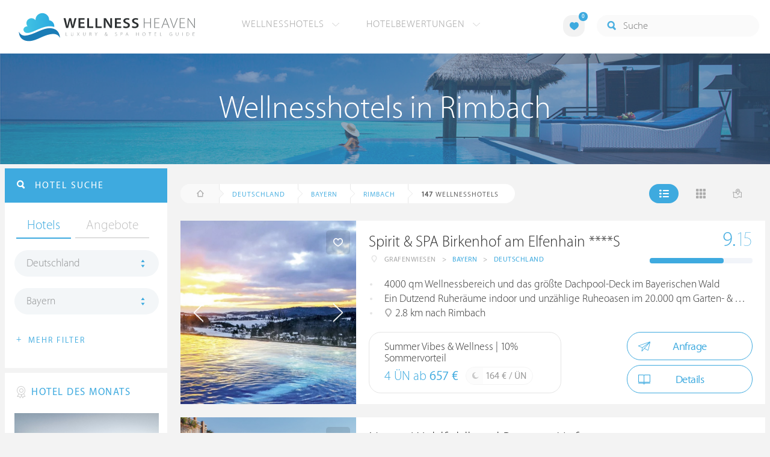

--- FILE ---
content_type: text/html; charset=UTF-8
request_url: https://www.wellness-heaven.de/wellnesshotels/deutschland/bayern/rimbach/
body_size: 22614
content:

<!DOCTYPE html>
<!--[if lt IE 7]>      <html class="no-js lt-ie9 lt-ie8 lt-ie7"> <![endif]-->
<!--[if IE 7]>         <html class="no-js lt-ie9 lt-ie8"> <![endif]-->
<!--[if IE 8]>         <html class="no-js lt-ie9"> <![endif]-->
<!--[if gt IE 8]><!--> 
<html class="no-js" lang="de"> <!--<![endif]-->
  
  <head>
  

<title>Wellnesshotels Rimbach (Bayern) » Die besten Hotels</title>
<meta name="description" content="Die besten Wellnesshotels in Rimbach werden mit Bewertungen von Wellness Heaven präsentiert. Bayern ist ideal für ein Wellness-Wochenende.">
<meta charset="utf-8">
<meta name="referrer" content="origin">
<meta name="robots" content="index,follow"><base href="https://www.wellness-heaven.de/" />
<link rel="alternate" hreflang="de" href="https://www.wellness-heaven.de/wellnesshotels/deutschland/bayern/rimbach/" />
<link rel="alternate" hreflang="de-CH" href="https://ch.wellness-heaven.de/wellnesshotels/deutschland/bayern/rimbach/" />
<link rel="alternate" hreflang="de-AT" href="https://at.wellness-heaven.de/wellnesshotels/deutschland/bayern/rimbach/" />
<meta name="viewport" content="width=device-width, initial-scale=1">

	<link rel="stylesheet" href="/css/normalize.min.css">
	<link rel="stylesheet" href="/min/?g=pluginscss">
	<link rel="stylesheet" href="/min/?g=maincss">
    
    <script src="/min/?g=mainjs"></script>
    
<script type="text/javascript">var keyerl = 'AIzaSyD-w43jV9Ftm_EUB-gaajsRNWMS5K82Z3o';</script><script>createCookie('tt','1','30');</script>    
 
	
	<script type="application/ld+json">
	{
  	"@context" : "https://schema.org",
  	"@type" : "WebSite",
  	"name" : "Wellness Heaven",
  	"alternateName" : "Wellness Heaven Hotel Guide",
  	"url" : "https://www.wellness-heaven.de"
	}
	</script>
	<script type="application/ld+json">
    {
      "@context": "https://schema.org",
      "@type": "Organization",
      "url": "https://www.wellness-heaven.de",
      "logo": "https://www.wellness-heaven.de/img/logo.svg"
    }
    </script>
    
    <link rel="icon" href="/favi/favicon.ico">
    <link rel="icon" type="image/png" href="/favi/favicon-32x32.png" sizes="32x32">
    <link rel="icon" type="image/png" href="/favi/favicon-96x96.png" sizes="96x96">
    <link rel="apple-touch-icon" sizes="57x57" href="/favi/apple-touch-icon-57x57.png">
    <link rel="apple-touch-icon" sizes="60x60" href="/favi/apple-touch-icon-60x60.png">
    <link rel="apple-touch-icon" sizes="72x72" href="/favi/apple-touch-icon-72x72.png">
    <link rel="apple-touch-icon" sizes="76x76" href="/favi/apple-touch-icon-76x76.png">
    <link rel="apple-touch-icon" sizes="114x114" href="/favi/apple-touch-icon-114x114.png">
    <link rel="apple-touch-icon" sizes="120x120" href="/favi/apple-touch-icon-120x120.png">
    <link rel="apple-touch-icon" sizes="152x152" href="/favi/apple-touch-icon-152x152.png">
    <link rel="apple-touch-icon" sizes="180x180" href="/favi/apple-touch-icon-180x180.png">
    <link rel="manifest" href="/favi/manifest.json">
    <meta name="msapplication-TileColor" content="#ffffff">
    <meta name="msapplication-TileImage" content="/favi/mstile-144x144.png">
    <meta name="theme-color" content="#ffffff">

    <!--[if lt IE 9]>
        <script src="//html5shiv.googlecode.com/svn/trunk/html5.js"></script>
        <script>window.html5 || document.write('<script src="js/vendor/html5shiv.js"><\/script>')</script>
    <![endif]-->


 <link rel="next" href="/wellnesshotels/deutschland/bayern/rimbach/10/" /><meta property="og:image" content="/img/logo.svg"/><meta property="og:title" content="Wellnesshotels Rimbach (Bayern) » Die besten Hotels" />
</head>

<body>
    <!--[if lt IE 7]>
      <p class="browsehappy">You are using an <strong>outdated</strong> browser. Please <a href="https://browsehappy.com/">upgrade your browser</a> to improve your experience.</p>
    <![endif]-->


<style>#preLoader{position:fixed;left:0;top:0;right:0;bottom:0;background:rgba(255,255,255,.99);z-index:100500}.preloader-double-torus,.preloader-wrap,.preloader-wrap img{position:absolute;left:0;top:0;bottom:0;right:0;margin:auto}.preloader-double-torus,.preloader-wrap{height:110px;width:110px}.preloader-wrap img{height:70px;width:70px}.preloader-double-torus{border:9px double;border-radius:50%;border-color:rgba(62,170,223,.65) #3eaadf;animation:preloader-spin 570ms infinite linear;-o-animation:preloader-spin 570ms infinite linear;-ms-animation:preloader-spin 570ms infinite linear;-webkit-animation:preloader-spin 570ms infinite linear;-moz-animation:preloader-spin 570ms infinite linear}@keyframes preloader-spin{100%{transform:rotate(360deg)}}@-o-keyframes preloader-spin{100%{-o-transform:rotate(360deg);transform:rotate(360deg)}}@-ms-keyframes preloader-spin{100%{-ms-transform:rotate(360deg);transform:rotate(360deg)}}@-webkit-keyframes preloader-spin{100%{-webkit-transform:rotate(360deg);transform:rotate(360deg)}}@-moz-keyframes preloader-spin{100%{-moz-transform:rotate(360deg);transform:rotate(360deg)}}
</style>

<div id="preLoader">
<div class="preloader-wrap">
  <img src="/img/logo-cloud.svg">
  <div class="preloader-double-torus"></div>
</div>
</div>

    <div id="main">
      <header id="header">
        <div class="main-container">
          <a href="/" class="logo"><img src="/img/logo.svg" alt="Wellness Heaven Logo" class="logosvg"></a>
          <a href="/" id="mob-btn"><div class="menu-burger"><span></span></div></a>

          <nav class="header-menu clearfix">
            <ul class="f-left">
              <li>
                <a href="#">Wellnesshotels <span class="icon-arrow-down-small"></span></a>

                <div class="dropdown">
                  <ul>
                  	<li><a href="/karte/">Wellnesshotel Karte</a></li>
                    <li><a href="/awards/">Wellness Heaven Awards</a></li> 
                    <li><a href="/hotelbewertung/wellness-spa/">Die besten Wellnesshotels</a></li>
                    <li><a href="/wellness/personalisierte-suche/">Personalisierte Hotelsuche</a></li> 
                    <li><a href="/wellness-angebote/top/">Wellness Angebote</a></li> 
                    <li><a href="/wellness/pressemeldungen/">Presse</a></li>
                    <li><a href="/wellness/wellness-gewinnspiel/">Gewinnspiel</a></li>
                    
                  </ul>
                </div>
              </li>
              <li>
                <a href="#">Hotelbewertungen <span class="icon-arrow-down-small"></span></a>

                <div class="dropdown">
                  <ul>
                    <li><a href="/wellness/testbericht-kriterien/">Test-Kriterien</a></li>
                    <li><a href="/wellness/bewertungsalgorithmus/">Bewertungs-Algorithmus</a></li>
                    <li><a href="/wellness/testbericht-experten/">Hoteltester</a></li>
                    <li><a href="/magazin/">Magazin</a></li>
                    <li><a href="/wellness/hoteltesterin-kolumne/">Hoteltesterin Kolumne</a></li>
                    <li><a href="/wellness/wellnessfuehrer-willkommen/">Wellness Heaven</a></li>
                    <li><a href="/wellness/testbericht-philosophie/">Philosophie</a></li>
                    <li><a href="/wellness/listing-varianten/">Listing Varianten</a></li>
                  </ul>
                </div>
              </li>
            </ul>

            <a href="#" id="search-btn"><span class="icon-search"></span></a>

            <div class="f-right" id="searchbox">
              <input id="search" type="text" placeholder="Suche"/>
              <span class="icon-search"></span>
              <a href="#" class="close"><span class="icon-close"></span></a>
                <div id="search-prompter" class="search-prompter"></div>
              </div>

              <div class="f-right like-box-container">
                <a href="#" class="like-block"><i class="icon-heart-full"></i><span id="likeCount">0</span></a>

                <div class="likebox-dropdown" style="display:none;">
                  <div class="likebox-wrap mCustomScrollbar " style="display:none;">
                    <a href="/wellness/merkzettel/" class="btn btn-blue-full">
                      <span class="icon-plane"></span>Anfrage an alle
                    </a>
                    <div class="ui-likebox-msg">Ihre Favoriten-Liste ist leer.</div>
                    <ul id="likeBox" class="ui-autocomplete ui-menu">
                      <li class="ui-hotels-title" style="display:none">
                        <span class="cati">Hotels</span>
                        <span class="cati" id="hotelsCount"></span>
                      </li>
                      <li id="uiHotelsList"></li>

                      <li class="ui-angebote-title" style="display:none">
                        <span class="cati">Angebote</span>
                        <span class="cati" id="angeboteCont"></span>
                      </li>
                      <li id="uiAngeboteList"></li>
                    </ul>
                  </div>
                </div>

              </div> <!-- .like-box-container -->

            </div>
          </nav>
        </div>
      </header><!--END Eheader-->

 <div class="bn-block">
        <img class="lazy iecrop" data-src="/img/landing-header.jpg" alt="Wellnesshotels in Rimbach">

        <h1><span>Wellnesshotels in Rimbach</span></h1>
      </div><!--END .bn-block-->
 <nav id="breadcrumbs-menu"><ul><li class="home"><a href="/"><span class="icon-home"></span> Startseite</a></li><li><a href="/wellnesshotels/deutschland/">Deutschland</a></li><li><a href="/wellnesshotels/deutschland/bayern/">Bayern</a></li><li><a href="/wellnesshotels/deutschland/bayern/rimbach/">Rimbach</a></li>   </ul></nav><!--END #menu-->
      <div class="main-container l-aside-wrap clearfix left-aside-main">
        <div class="eRowFluid_dynamic f-right">    <div id="mainContWrap">      
          <div class="filter-block clearfix" id="filterBlockContent">
          <div class="f-left">
			<ul class="breadcrumbs-large clearfix" itemscope itemtype="http://schema.org/BreadcrumbList"><li class="home"><a href="/"><span class="icon-home"></span><span class="breadText"></span></a></li><li itemprop="itemListElement" itemscope itemtype="http://schema.org/ListItem"><a href="/wellnesshotels/deutschland/" itemprop="item"><span itemprop="name">Deutschland</span></a><meta itemprop="position" content="1"></li><li itemprop="itemListElement" itemscope itemtype="http://schema.org/ListItem"><a href="/wellnesshotels/deutschland/bayern/" itemprop="item"><span itemprop="name">Bayern</span></a><meta itemprop="position" content="2"></li><li itemprop="itemListElement" itemscope itemtype="http://schema.org/ListItem"><a href="/wellnesshotels/deutschland/bayern/rimbach/" itemprop="item"><span itemprop="name">Rimbach</span></a><meta itemprop="position" content="3"></li> <li itemprop="itemListElement" itemscope itemtype="http://schema.org/ListItem"><a class="numfound" itemprop="item"><span itemprop="name"><b>147</b> Wellnesshotels</span></a><meta itemprop="position" content="4"></li></ul>
		  </div>
            <div class="f-right">
              <ul class="hotels-list-tab" id="hotelListTab">
                <li class="active"><a href="#"><span class="icon-line"></span></a></li>
                <li><a href="#" class="block"><span class="icon-block"></span></a></li>
                <li><a href="#" class="map-btn"><span class="icon-map"></span></a></li>
                <li class="active"><a href="#" class="searcho-btn" id="mob-btn2"><span class="icon-search"></span><span class="filtertext">Filter</span></a></li>
              </ul>
              
            </div>
          </div>

          <div class="overflow-hidden">
        <ul class="hotels-list" itemprop="mainEntity" itemscope itemtype="https://schema.org/ItemList">
              <li itemprop="itemListElement" itemscope itemtype="https://schema.org/ListItem">
              <meta itemprop="position" content="1">
                <div class="cont" itemprop="item" itemscope="" itemtype="https://schema.org/Hotel">
                  <div class="img-block">
                    <a href="/wellnesshotel/birkenhof/" class="link-to" itemprop="url">

  <div class="swiper hotelswiper">
    <div class="swiper-wrapper">
    
      <div class="swiper-slide">
       <img class="swiper-lazy lazy iecrop" data-src="/guide/birkenhof/birkenhof.jpg" data-srcset="/guide/birkenhof/birkenhof.jpg 900w, /guide/birkenhof/birkenhof_gr.jpg 1600w" alt="Wellnesshotel Bayern Spirit & SPA Birkenhof am Elfenhain ****S">
        <div class="swiper-lazy-preloader swiper-lazy-preloader-white"></div>
      </div>

 		<div class="swiper-slide">
        <img class="swiper-lazy" data-src="/guide/birkenhof/data/image/birkenhof-696a047e73c4d.jpeg" alt="Spirit & SPA Birkenhof am Elfenhain ****S | Bild 1" />
        <div class="swiper-lazy-preloader swiper-lazy-preloader-white"></div>
      	</div>

 		<div class="swiper-slide">
        <img class="swiper-lazy" data-src="/guide/birkenhof/data/image/birkenhof-67039ac3d6eee.jpeg" alt="Spirit & SPA Birkenhof am Elfenhain ****S | Bild 2" />
        <div class="swiper-lazy-preloader swiper-lazy-preloader-white"></div>
      	</div>

 		<div class="swiper-slide">
        <img class="swiper-lazy" data-src="/guide/birkenhof/data/image/birkenhof-67039b079d933.jpeg" alt="Spirit & SPA Birkenhof am Elfenhain ****S | Bild 3" />
        <div class="swiper-lazy-preloader swiper-lazy-preloader-white"></div>
      	</div>

 		<div class="swiper-slide">
        <img class="swiper-lazy" data-src="/guide/birkenhof/data/image/birkenhof-657ed6cc21164.jpeg" alt="Spirit & SPA Birkenhof am Elfenhain ****S | Bild 4" />
        <div class="swiper-lazy-preloader swiper-lazy-preloader-white"></div>
      	</div>

 		<div class="swiper-slide">
        <img class="swiper-lazy" data-src="/guide/birkenhof/data/image/birkenhof-657ed66c72f02.jpeg" alt="Spirit & SPA Birkenhof am Elfenhain ****S | Bild 5" />
        <div class="swiper-lazy-preloader swiper-lazy-preloader-white"></div>
      	</div>

 		<div class="swiper-slide">
        <img class="swiper-lazy" data-src="/guide/birkenhof/data/image/birkenhof-5f2914ae74283.jpeg" alt="Spirit & SPA Birkenhof am Elfenhain ****S | Bild 6" />
        <div class="swiper-lazy-preloader swiper-lazy-preloader-white"></div>
      	</div>

 		<div class="swiper-slide">
        <img class="swiper-lazy" data-src="/guide/birkenhof/data/image/birkenhof-657ed155ecac4.jpeg" alt="Spirit & SPA Birkenhof am Elfenhain ****S | Bild 7" />
        <div class="swiper-lazy-preloader swiper-lazy-preloader-white"></div>
      	</div>

 		<div class="swiper-slide">
        <img class="swiper-lazy" data-src="/guide/birkenhof/data/image/birkenhof-5f2911e8ee187.jpeg" alt="Spirit & SPA Birkenhof am Elfenhain ****S | Bild 8" />
        <div class="swiper-lazy-preloader swiper-lazy-preloader-white"></div>
      	</div>

 		<div class="swiper-slide">
        <img class="swiper-lazy" data-src="/guide/birkenhof/data/image/birkenhof-6839b25bc1c2d.jpeg" alt="Spirit & SPA Birkenhof am Elfenhain ****S | Bild 9" />
        <div class="swiper-lazy-preloader swiper-lazy-preloader-white"></div>
      	</div>

 		<div class="swiper-slide">
        <img class="swiper-lazy" data-src="/guide/birkenhof/data/image/birkenhof-6839b263717aa.jpeg" alt="Spirit & SPA Birkenhof am Elfenhain ****S | Bild 10" />
        <div class="swiper-lazy-preloader swiper-lazy-preloader-white"></div>
      	</div>

 		<div class="swiper-slide">
        <img class="swiper-lazy" data-src="/guide/birkenhof/data/image/birkenhof-6839b26981f21.jpeg" alt="Spirit & SPA Birkenhof am Elfenhain ****S | Bild 11" />
        <div class="swiper-lazy-preloader swiper-lazy-preloader-white"></div>
      	</div>

 		<div class="swiper-slide">
        <img class="swiper-lazy" data-src="/guide/birkenhof/data/image/birkenhof-5f2912096934a.jpeg" alt="Spirit & SPA Birkenhof am Elfenhain ****S | Bild 12" />
        <div class="swiper-lazy-preloader swiper-lazy-preloader-white"></div>
      	</div>

 		<div class="swiper-slide">
        <img class="swiper-lazy" data-src="/guide/birkenhof/data/image/birkenhof-6839b2cfb57a4.jpeg" alt="Spirit & SPA Birkenhof am Elfenhain ****S | Bild 13" />
        <div class="swiper-lazy-preloader swiper-lazy-preloader-white"></div>
      	</div>

 		<div class="swiper-slide">
        <img class="swiper-lazy" data-src="/guide/birkenhof/data/image/birkenhof-5f29121fe173e.jpeg" alt="Spirit & SPA Birkenhof am Elfenhain ****S | Bild 14" />
        <div class="swiper-lazy-preloader swiper-lazy-preloader-white"></div>
      	</div>

 		<div class="swiper-slide">
        <img class="swiper-lazy" data-src="/guide/birkenhof/data/image/birkenhof-5a0c17adda530.jpeg" alt="Spirit & SPA Birkenhof am Elfenhain ****S | Bild 15" />
        <div class="swiper-lazy-preloader swiper-lazy-preloader-white"></div>
      	</div>

 		<div class="swiper-slide">
        <img class="swiper-lazy" data-src="/guide/birkenhof/data/image/birkenhof-5df75be62d606.jpeg" alt="Spirit & SPA Birkenhof am Elfenhain ****S | Bild 16" />
        <div class="swiper-lazy-preloader swiper-lazy-preloader-white"></div>
      	</div>

 		<div class="swiper-slide">
        <img class="swiper-lazy" data-src="/guide/birkenhof/data/image/birkenhof-55cb50b00218b.jpeg" alt="Spirit & SPA Birkenhof am Elfenhain ****S | Bild 17" />
        <div class="swiper-lazy-preloader swiper-lazy-preloader-white"></div>
      	</div>

 		<div class="swiper-slide">
        <img class="swiper-lazy" data-src="/guide/birkenhof/data/image/birkenhof-5d64db59aac13.jpeg" alt="Spirit & SPA Birkenhof am Elfenhain ****S | Bild 18" />
        <div class="swiper-lazy-preloader swiper-lazy-preloader-white"></div>
      	</div>

 		<div class="swiper-slide">
        <img class="swiper-lazy" data-src="/guide/birkenhof/data/image/birkenhof-55cb508926957.jpeg" alt="Spirit & SPA Birkenhof am Elfenhain ****S | Bild 19" />
        <div class="swiper-lazy-preloader swiper-lazy-preloader-white"></div>
      	</div>

 		<div class="swiper-slide">
        <img class="swiper-lazy" data-src="/guide/birkenhof/data/image/birkenhof-55cb508fccecd.jpeg" alt="Spirit & SPA Birkenhof am Elfenhain ****S | Bild 20" />
        <div class="swiper-lazy-preloader swiper-lazy-preloader-white"></div>
      	</div>

 		<div class="swiper-slide">
        <img class="swiper-lazy" data-src="/guide/birkenhof/data/image/birkenhof-55cb50a1bd4aa.jpeg" alt="Spirit & SPA Birkenhof am Elfenhain ****S | Bild 21" />
        <div class="swiper-lazy-preloader swiper-lazy-preloader-white"></div>
      	</div>

 		<div class="swiper-slide">
        <img class="swiper-lazy" data-src="/guide/birkenhof/data/image/birkenhof-5d64de36eab83.jpeg" alt="Spirit & SPA Birkenhof am Elfenhain ****S | Bild 22" />
        <div class="swiper-lazy-preloader swiper-lazy-preloader-white"></div>
      	</div>

 		<div class="swiper-slide">
        <img class="swiper-lazy" data-src="/guide/birkenhof/data/image/birkenhof-5df75fe8b9fd5.jpeg" alt="Spirit & SPA Birkenhof am Elfenhain ****S | Bild 23" />
        <div class="swiper-lazy-preloader swiper-lazy-preloader-white"></div>
      	</div>

 		<div class="swiper-slide">
        <img class="swiper-lazy" data-src="/guide/birkenhof/data/image/birkenhof-5df75fe8588e7.jpeg" alt="Spirit & SPA Birkenhof am Elfenhain ****S | Bild 24" />
        <div class="swiper-lazy-preloader swiper-lazy-preloader-white"></div>
      	</div>

 		<div class="swiper-slide">
        <img class="swiper-lazy" data-src="/guide/birkenhof/data/image/birkenhof-5df75fe888c1a.jpeg" alt="Spirit & SPA Birkenhof am Elfenhain ****S | Bild 25" />
        <div class="swiper-lazy-preloader swiper-lazy-preloader-white"></div>
      	</div>

 		<div class="swiper-slide">
        <img class="swiper-lazy" data-src="/guide/birkenhof/data/image/birkenhof-5cd00ad48259c.jpeg" alt="Spirit & SPA Birkenhof am Elfenhain ****S | Bild 26" />
        <div class="swiper-lazy-preloader swiper-lazy-preloader-white"></div>
      	</div>

 		<div class="swiper-slide">
        <img class="swiper-lazy" data-src="/guide/birkenhof/data/image/birkenhof-5cd00aeea9b90.jpeg" alt="Spirit & SPA Birkenhof am Elfenhain ****S | Bild 27" />
        <div class="swiper-lazy-preloader swiper-lazy-preloader-white"></div>
      	</div>

 		<div class="swiper-slide">
        <img class="swiper-lazy" data-src="/guide/birkenhof/data/image/birkenhof-5df75fe90ab6e.jpeg" alt="Spirit & SPA Birkenhof am Elfenhain ****S | Bild 28" />
        <div class="swiper-lazy-preloader swiper-lazy-preloader-white"></div>
      	</div>

 		<div class="swiper-slide">
        <img class="swiper-lazy" data-src="/guide/birkenhof/data/image/birkenhof-610901fedb721.jpeg" alt="Spirit & SPA Birkenhof am Elfenhain ****S | Bild 29" />
        <div class="swiper-lazy-preloader swiper-lazy-preloader-white"></div>
      	</div>

 		<div class="swiper-slide">
        <img class="swiper-lazy" data-src="/guide/birkenhof/data/image/birkenhof-61090228f0ee3.jpeg" alt="Spirit & SPA Birkenhof am Elfenhain ****S | Bild 30" />
        <div class="swiper-lazy-preloader swiper-lazy-preloader-white"></div>
      	</div>

 		<div class="swiper-slide">
        <img class="swiper-lazy" data-src="/guide/birkenhof/data/image/birkenhof-6109022870a79.jpeg" alt="Spirit & SPA Birkenhof am Elfenhain ****S | Bild 31" />
        <div class="swiper-lazy-preloader swiper-lazy-preloader-white"></div>
      	</div>

 		<div class="swiper-slide">
        <img class="swiper-lazy" data-src="/guide/birkenhof/data/image/birkenhof-610902297e2cd.jpeg" alt="Spirit & SPA Birkenhof am Elfenhain ****S | Bild 32" />
        <div class="swiper-lazy-preloader swiper-lazy-preloader-white"></div>
      	</div>

 		<div class="swiper-slide">
        <img class="swiper-lazy" data-src="/guide/birkenhof/data/image/birkenhof-6109022a36837.jpeg" alt="Spirit & SPA Birkenhof am Elfenhain ****S | Bild 33" />
        <div class="swiper-lazy-preloader swiper-lazy-preloader-white"></div>
      	</div>

 		<div class="swiper-slide">
        <img class="swiper-lazy" data-src="/guide/birkenhof/data/image/birkenhof-5df75be5290f3.jpeg" alt="Spirit & SPA Birkenhof am Elfenhain ****S | Bild 34" />
        <div class="swiper-lazy-preloader swiper-lazy-preloader-white"></div>
      	</div>

 		<div class="swiper-slide">
        <img class="swiper-lazy" data-src="/guide/birkenhof/data/image/birkenhof-6839b1d9d6454.jpeg" alt="Spirit & SPA Birkenhof am Elfenhain ****S | Bild 35" />
        <div class="swiper-lazy-preloader swiper-lazy-preloader-white"></div>
      	</div>

 		<div class="swiper-slide">
        <img class="swiper-lazy" data-src="/guide/birkenhof/data/image/birkenhof-657ed1fbf31d4.jpeg" alt="Spirit & SPA Birkenhof am Elfenhain ****S | Bild 36" />
        <div class="swiper-lazy-preloader swiper-lazy-preloader-white"></div>
      	</div>

 		<div class="swiper-slide">
        <img class="swiper-lazy" data-src="/guide/birkenhof/data/image/birkenhof-657ed353c778b.jpeg" alt="Spirit & SPA Birkenhof am Elfenhain ****S | Bild 37" />
        <div class="swiper-lazy-preloader swiper-lazy-preloader-white"></div>
      	</div>

 		<div class="swiper-slide">
        <img class="swiper-lazy" data-src="/guide/birkenhof/data/image/birkenhof-657ed2df85660.jpeg" alt="Spirit & SPA Birkenhof am Elfenhain ****S | Bild 38" />
        <div class="swiper-lazy-preloader swiper-lazy-preloader-white"></div>
      	</div>

 		<div class="swiper-slide">
        <img class="swiper-lazy" data-src="/guide/birkenhof/data/image/birkenhof-657ed282bea7b.jpeg" alt="Spirit & SPA Birkenhof am Elfenhain ****S | Bild 39" />
        <div class="swiper-lazy-preloader swiper-lazy-preloader-white"></div>
      	</div>

 		<div class="swiper-slide">
        <img class="swiper-lazy" data-src="/guide/birkenhof/data/image/birkenhof-65ef5c378d322.jpeg" alt="Spirit & SPA Birkenhof am Elfenhain ****S | Bild 40" />
        <div class="swiper-lazy-preloader swiper-lazy-preloader-white"></div>
      	</div>

 		<div class="swiper-slide">
        <img class="swiper-lazy" data-src="/guide/birkenhof/data/image/birkenhof-657ed2ab2267d.jpeg" alt="Spirit & SPA Birkenhof am Elfenhain ****S | Bild 41" />
        <div class="swiper-lazy-preloader swiper-lazy-preloader-white"></div>
      	</div>

 		<div class="swiper-slide">
        <img class="swiper-lazy" data-src="/guide/birkenhof/data/image/birkenhof-657ed2c07613d.jpeg" alt="Spirit & SPA Birkenhof am Elfenhain ****S | Bild 42" />
        <div class="swiper-lazy-preloader swiper-lazy-preloader-white"></div>
      	</div>

 		<div class="swiper-slide">
        <img class="swiper-lazy" data-src="/guide/birkenhof/data/image/birkenhof-657ed2f314c32.jpeg" alt="Spirit & SPA Birkenhof am Elfenhain ****S | Bild 43" />
        <div class="swiper-lazy-preloader swiper-lazy-preloader-white"></div>
      	</div>

 		<div class="swiper-slide">
        <img class="swiper-lazy" data-src="/guide/birkenhof/data/image/birkenhof-657ed459bcaee.jpeg" alt="Spirit & SPA Birkenhof am Elfenhain ****S | Bild 44" />
        <div class="swiper-lazy-preloader swiper-lazy-preloader-white"></div>
      	</div>

 		<div class="swiper-slide">
        <img class="swiper-lazy" data-src="/guide/birkenhof/data/image/birkenhof-5df75c4661f34.jpeg" alt="Spirit & SPA Birkenhof am Elfenhain ****S | Bild 45" />
        <div class="swiper-lazy-preloader swiper-lazy-preloader-white"></div>
      	</div>

 		<div class="swiper-slide">
        <img class="swiper-lazy" data-src="/guide/birkenhof/data/image/birkenhof-657ed6380405e.jpeg" alt="Spirit & SPA Birkenhof am Elfenhain ****S | Bild 46" />
        <div class="swiper-lazy-preloader swiper-lazy-preloader-white"></div>
      	</div>

 		<div class="swiper-slide">
        <img class="swiper-lazy" data-src="/guide/birkenhof/data/image/birkenhof-657ed63834da7.jpeg" alt="Spirit & SPA Birkenhof am Elfenhain ****S | Bild 47" />
        <div class="swiper-lazy-preloader swiper-lazy-preloader-white"></div>
      	</div>

 		<div class="swiper-slide">
        <img class="swiper-lazy" data-src="/guide/birkenhof/data/image/birkenhof-6839a82e1943c.jpeg" alt="Spirit & SPA Birkenhof am Elfenhain ****S | Bild 48" />
        <div class="swiper-lazy-preloader swiper-lazy-preloader-white"></div>
      	</div>

 		<div class="swiper-slide">
        <img class="swiper-lazy" data-src="/guide/birkenhof/data/image/birkenhof-657ed6ba83ebe.jpeg" alt="Spirit & SPA Birkenhof am Elfenhain ****S | Bild 49" />
        <div class="swiper-lazy-preloader swiper-lazy-preloader-white"></div>
      	</div>

 		<div class="swiper-slide">
        <img class="swiper-lazy" data-src="/guide/birkenhof/data/image/birkenhof-6839b04785ee4.jpeg" alt="Spirit & SPA Birkenhof am Elfenhain ****S | Bild 50" />
        <div class="swiper-lazy-preloader swiper-lazy-preloader-white"></div>
      	</div>

 		<div class="swiper-slide">
        <img class="swiper-lazy" data-src="/guide/birkenhof/data/image/birkenhof-6839b04e40b08.jpeg" alt="Spirit & SPA Birkenhof am Elfenhain ****S | Bild 51" />
        <div class="swiper-lazy-preloader swiper-lazy-preloader-white"></div>
      	</div>

 		<div class="swiper-slide">
        <img class="swiper-lazy" data-src="/guide/birkenhof/data/image/birkenhof-6839b06eeca88.jpeg" alt="Spirit & SPA Birkenhof am Elfenhain ****S | Bild 52" />
        <div class="swiper-lazy-preloader swiper-lazy-preloader-white"></div>
      	</div>

 		<div class="swiper-slide">
        <img class="swiper-lazy" data-src="/guide/birkenhof/data/image/birkenhof-657ed69a304a6.jpeg" alt="Spirit & SPA Birkenhof am Elfenhain ****S | Bild 53" />
        <div class="swiper-lazy-preloader swiper-lazy-preloader-white"></div>
      	</div>

 		<div class="swiper-slide">
        <img class="swiper-lazy" data-src="/guide/birkenhof/data/image/birkenhof-6839b1840a4cd.jpeg" alt="Spirit & SPA Birkenhof am Elfenhain ****S | Bild 54" />
        <div class="swiper-lazy-preloader swiper-lazy-preloader-white"></div>
      	</div>

 		<div class="swiper-slide">
        <img class="swiper-lazy" data-src="/guide/birkenhof/data/image/birkenhof-657ed689bd3d6.jpeg" alt="Spirit & SPA Birkenhof am Elfenhain ****S | Bild 55" />
        <div class="swiper-lazy-preloader swiper-lazy-preloader-white"></div>
      	</div>

 		<div class="swiper-slide">
        <img class="swiper-lazy" data-src="/guide/birkenhof/data/image/birkenhof-6839b17b324ae.jpeg" alt="Spirit & SPA Birkenhof am Elfenhain ****S | Bild 56" />
        <div class="swiper-lazy-preloader swiper-lazy-preloader-white"></div>
      	</div>

 		<div class="swiper-slide">
        <img class="swiper-lazy" data-src="/guide/birkenhof/data/image/birkenhof-6839af35d01f6.jpeg" alt="Spirit & SPA Birkenhof am Elfenhain ****S | Bild 57" />
        <div class="swiper-lazy-preloader swiper-lazy-preloader-white"></div>
      	</div>

 		<div class="swiper-slide">
        <img class="swiper-lazy" data-src="/guide/birkenhof/data/image/birkenhof-65ef582ec2e93.jpeg" alt="Spirit & SPA Birkenhof am Elfenhain ****S | Bild 58" />
        <div class="swiper-lazy-preloader swiper-lazy-preloader-white"></div>
      	</div>

 		<div class="swiper-slide">
        <img class="swiper-lazy" data-src="/guide/birkenhof/data/image/birkenhof-6839aff8cab64.jpeg" alt="Spirit & SPA Birkenhof am Elfenhain ****S | Bild 59" />
        <div class="swiper-lazy-preloader swiper-lazy-preloader-white"></div>
      	</div>

 		<div class="swiper-slide">
        <img class="swiper-lazy" data-src="/guide/birkenhof/data/image/birkenhof-6839afd21b007.jpeg" alt="Spirit & SPA Birkenhof am Elfenhain ****S | Bild 60" />
        <div class="swiper-lazy-preloader swiper-lazy-preloader-white"></div>
      	</div>

 		<div class="swiper-slide">
        <img class="swiper-lazy" data-src="/guide/birkenhof/data/image/birkenhof-6839afe110efc.jpeg" alt="Spirit & SPA Birkenhof am Elfenhain ****S | Bild 61" />
        <div class="swiper-lazy-preloader swiper-lazy-preloader-white"></div>
      	</div>

 		<div class="swiper-slide">
        <img class="swiper-lazy" data-src="/guide/birkenhof/data/image/birkenhof-6839b21967732.jpeg" alt="Spirit & SPA Birkenhof am Elfenhain ****S | Bild 62" />
        <div class="swiper-lazy-preloader swiper-lazy-preloader-white"></div>
      	</div>

 		<div class="swiper-slide">
        <img class="swiper-lazy" data-src="/guide/birkenhof/data/image/birkenhof-6839b24192a44.jpeg" alt="Spirit & SPA Birkenhof am Elfenhain ****S | Bild 63" />
        <div class="swiper-lazy-preloader swiper-lazy-preloader-white"></div>
      	</div>

 		<div class="swiper-slide">
        <img class="swiper-lazy" data-src="/guide/birkenhof/data/image/birkenhof-6839b252e62c3.jpeg" alt="Spirit & SPA Birkenhof am Elfenhain ****S | Bild 64" />
        <div class="swiper-lazy-preloader swiper-lazy-preloader-white"></div>
      	</div>

 		<div class="swiper-slide">
        <img class="swiper-lazy" data-src="/guide/birkenhof/data/image/birkenhof-696a04c07ff27.jpeg" alt="Spirit & SPA Birkenhof am Elfenhain ****S | Bild 65" />
        <div class="swiper-lazy-preloader swiper-lazy-preloader-white"></div>
      	</div>

 		<div class="swiper-slide">
        <img class="swiper-lazy" data-src="/guide/birkenhof/data/image/birkenhof-696a09a718306.jpeg" alt="Spirit & SPA Birkenhof am Elfenhain ****S | Bild 66" />
        <div class="swiper-lazy-preloader swiper-lazy-preloader-white"></div>
      	</div>

 		<div class="swiper-slide">
        <img class="swiper-lazy" data-src="/guide/birkenhof/data/image/birkenhof-696a0e1430ad6.jpeg" alt="Spirit & SPA Birkenhof am Elfenhain ****S | Bild 67" />
        <div class="swiper-lazy-preloader swiper-lazy-preloader-white"></div>
      	</div>

    </div>
    <div class="swiper-button-next"><i class="icon-arrow-right"></i></div>
    <div class="swiper-button-prev"><i class="icon-arrow-left"></i></div>

  </div>

                    </a>
                    <meta itemprop="image" content="https://www.wellness-heaven.de/guide/birkenhof/birkenhof.jpg">
                    <noscript><img src="/guide/birkenhof/birkenhof.jpg" alt="Wellnesshotel Bayern"></noscript>
                    <a href="#" class="like" data-id="h217"><span class="icon-heart"></span></a>
                  </div>

                  <div class="text-block">
                    <h2 itemprop="name"><a href="/wellnesshotel/birkenhof/">Spirit & SPA Birkenhof am Elfenhain ****S</a></h2>
                  
                    <ul class="location-list" itemprop="address" itemscope itemtype="https://schema.org/PostalAddress">
					<li class="location-ic"><span class="icon-location"></span></li>
                      <li itemprop="addressLocality">Grafenwiesen</li>
                      <li>></li>
                      <li itemprop="addressRegion"><a href="/wellnesshotels/deutschland/bayern/" title="Wellness Bayern">Bayern</a></li>
                      <li>></li>
                      <li itemprop="addressCountry"><a href="/wellnesshotels/deutschland/" title="Wellnesshotels Deutschland">Deutschland</a></li>
                    </ul>
<meta itemprop="telephone" content="+499941 / 4004576">

					<div class="progress-wrapper"  itemscope="" itemprop="AggregateRating" itemtype="https://schema.org/AggregateRating">
                      <a href="/wellnesshotel/birkenhof/testbericht-wellness/" class="link-to" itemprop="url"></a>
<span itemscope="" itemprop="author" itemtype="https://schema.org/Organization" ><meta itemprop="name" content="Wellness Heaven"></span>
					<div class="progress-block" data-progress="71.666666666667">
                      <p itemprop="ratingValue"><span>9.</span>15</p>
                      <meta itemprop="bestRating" content="10" /><meta itemprop="worstRating" content="1" />
                      <meta itemprop="reviewCount" content="5" />

                      <div class="progress"><div></div></div>
                    </div>
                    </div>
<meta itemprop="priceRange" content="164 €">
                    <ul class="bullets-list">
                      <li>4000 qm Wellnessbereich und das größte Dachpool-Deck im Bayerischen Wald</li> <li>Ein Dutzend Ruheräume indoor und unzählige Ruheoasen im 20.000 qm Garten- & WaldSPA</li> <li><span class="icon-location"></span> 2.8 km nach Rimbach</li>
                    </ul>

 					<a href="/wellnesshotel/birkenhof/angebot/12299/" class="price-block">
                      <p class="title">Summer Vibes & Wellness | 10% Sommervorteil</p>

                      <p class="price">4 ÜN ab <span>657 €</span></p>

                      <span class="full-day">
                        <span class="icon-moon"></span>
                        <p>164 € / ÜN</p>
                      </span>
                    </a>


                    <div class="button-block"><a href="/wellnesshotel/birkenhof/anfrage/" id="anfr" class="btn btn-blue"><span class="icon-plane"></span>Anfrage</a>                <a href="/wellnesshotel/birkenhof/" class="btn btn-blue"><span class="icon-book"></span>Details</a>
                    </div>
                  </div>
                </div>
              </li>


              <li itemprop="itemListElement" itemscope itemtype="https://schema.org/ListItem">
              <meta itemprop="position" content="2">
                <div class="cont" itemprop="item" itemscope="" itemtype="https://schema.org/Hotel">
                  <div class="img-block">
                    <a href="/wellnesshotel/brunner-hof/" class="link-to" itemprop="url">

  <div class="swiper hotelswiper">
    <div class="swiper-wrapper">
    
      <div class="swiper-slide">
       <img class="swiper-lazy lazy iecrop" data-src="/guide/brunner-hof/brunner-hof.jpg" data-srcset="/guide/brunner-hof/brunner-hof.jpg 900w, /guide/brunner-hof/brunner-hof_gr.jpg 1600w" alt="Wellnesshotel Bayern Natur- Wohlfühlhotel Brunner Hof">
        <div class="swiper-lazy-preloader swiper-lazy-preloader-white"></div>
      </div>

 		<div class="swiper-slide">
        <img class="swiper-lazy" data-src="/guide/brunner-hof/data/image/brunner-hof-58778a9342f8f.jpeg" alt="Natur- Wohlfühlhotel Brunner Hof | Bild 1" />
        <div class="swiper-lazy-preloader swiper-lazy-preloader-white"></div>
      	</div>

 		<div class="swiper-slide">
        <img class="swiper-lazy" data-src="/guide/brunner-hof/data/image/brunner-hof-68ee2537e534a.jpeg" alt="Natur- Wohlfühlhotel Brunner Hof | Bild 2" />
        <div class="swiper-lazy-preloader swiper-lazy-preloader-white"></div>
      	</div>

 		<div class="swiper-slide">
        <img class="swiper-lazy" data-src="/guide/brunner-hof/data/image/brunner-hof-68ee253f0a362.jpeg" alt="Natur- Wohlfühlhotel Brunner Hof | Bild 3" />
        <div class="swiper-lazy-preloader swiper-lazy-preloader-white"></div>
      	</div>

 		<div class="swiper-slide">
        <img class="swiper-lazy" data-src="/guide/brunner-hof/data/image/brunner-hof-68ee2546849f3.jpeg" alt="Natur- Wohlfühlhotel Brunner Hof | Bild 4" />
        <div class="swiper-lazy-preloader swiper-lazy-preloader-white"></div>
      	</div>

 		<div class="swiper-slide">
        <img class="swiper-lazy" data-src="/guide/brunner-hof/data/image/brunner-hof-68ee25496fb43.jpeg" alt="Natur- Wohlfühlhotel Brunner Hof | Bild 5" />
        <div class="swiper-lazy-preloader swiper-lazy-preloader-white"></div>
      	</div>

 		<div class="swiper-slide">
        <img class="swiper-lazy" data-src="/guide/brunner-hof/data/image/brunner-hof-68ee254b9fd35.jpeg" alt="Natur- Wohlfühlhotel Brunner Hof | Bild 6" />
        <div class="swiper-lazy-preloader swiper-lazy-preloader-white"></div>
      	</div>

 		<div class="swiper-slide">
        <img class="swiper-lazy" data-src="/guide/brunner-hof/data/image/brunner-hof-68ee254df39f8.jpeg" alt="Natur- Wohlfühlhotel Brunner Hof | Bild 7" />
        <div class="swiper-lazy-preloader swiper-lazy-preloader-white"></div>
      	</div>

 		<div class="swiper-slide">
        <img class="swiper-lazy" data-src="/guide/brunner-hof/data/image/brunner-hof-68ee25533b852.jpeg" alt="Natur- Wohlfühlhotel Brunner Hof | Bild 8" />
        <div class="swiper-lazy-preloader swiper-lazy-preloader-white"></div>
      	</div>

 		<div class="swiper-slide">
        <img class="swiper-lazy" data-src="/guide/brunner-hof/data/image/brunner-hof-68ee25558c679.jpeg" alt="Natur- Wohlfühlhotel Brunner Hof | Bild 9" />
        <div class="swiper-lazy-preloader swiper-lazy-preloader-white"></div>
      	</div>

 		<div class="swiper-slide">
        <img class="swiper-lazy" data-src="/guide/brunner-hof/data/image/brunner-hof-68ee25580b58c.jpeg" alt="Natur- Wohlfühlhotel Brunner Hof | Bild 10" />
        <div class="swiper-lazy-preloader swiper-lazy-preloader-white"></div>
      	</div>

 		<div class="swiper-slide">
        <img class="swiper-lazy" data-src="/guide/brunner-hof/data/image/brunner-hof-68ee255a4ecb2.jpeg" alt="Natur- Wohlfühlhotel Brunner Hof | Bild 11" />
        <div class="swiper-lazy-preloader swiper-lazy-preloader-white"></div>
      	</div>

 		<div class="swiper-slide">
        <img class="swiper-lazy" data-src="/guide/brunner-hof/data/image/brunner-hof-68ee255d2db30.jpeg" alt="Natur- Wohlfühlhotel Brunner Hof | Bild 12" />
        <div class="swiper-lazy-preloader swiper-lazy-preloader-white"></div>
      	</div>

 		<div class="swiper-slide">
        <img class="swiper-lazy" data-src="/guide/brunner-hof/data/image/brunner-hof-68ee2560054b5.jpeg" alt="Natur- Wohlfühlhotel Brunner Hof | Bild 13" />
        <div class="swiper-lazy-preloader swiper-lazy-preloader-white"></div>
      	</div>

 		<div class="swiper-slide">
        <img class="swiper-lazy" data-src="/guide/brunner-hof/data/image/brunner-hof-68ee2563487a7.jpeg" alt="Natur- Wohlfühlhotel Brunner Hof | Bild 14" />
        <div class="swiper-lazy-preloader swiper-lazy-preloader-white"></div>
      	</div>

 		<div class="swiper-slide">
        <img class="swiper-lazy" data-src="/guide/brunner-hof/data/image/brunner-hof-68ee2566c8cbc.jpeg" alt="Natur- Wohlfühlhotel Brunner Hof | Bild 15" />
        <div class="swiper-lazy-preloader swiper-lazy-preloader-white"></div>
      	</div>

 		<div class="swiper-slide">
        <img class="swiper-lazy" data-src="/guide/brunner-hof/data/image/brunner-hof-68ee256a6cc80.jpeg" alt="Natur- Wohlfühlhotel Brunner Hof | Bild 16" />
        <div class="swiper-lazy-preloader swiper-lazy-preloader-white"></div>
      	</div>

 		<div class="swiper-slide">
        <img class="swiper-lazy" data-src="/guide/brunner-hof/data/image/brunner-hof-68ee256e694e5.jpeg" alt="Natur- Wohlfühlhotel Brunner Hof | Bild 17" />
        <div class="swiper-lazy-preloader swiper-lazy-preloader-white"></div>
      	</div>

 		<div class="swiper-slide">
        <img class="swiper-lazy" data-src="/guide/brunner-hof/data/image/brunner-hof-68ee2572467b1.jpeg" alt="Natur- Wohlfühlhotel Brunner Hof | Bild 18" />
        <div class="swiper-lazy-preloader swiper-lazy-preloader-white"></div>
      	</div>

 		<div class="swiper-slide">
        <img class="swiper-lazy" data-src="/guide/brunner-hof/data/image/brunner-hof-68ee257576a82.jpeg" alt="Natur- Wohlfühlhotel Brunner Hof | Bild 19" />
        <div class="swiper-lazy-preloader swiper-lazy-preloader-white"></div>
      	</div>

 		<div class="swiper-slide">
        <img class="swiper-lazy" data-src="/guide/brunner-hof/data/image/brunner-hof-68ee257889ce8.jpeg" alt="Natur- Wohlfühlhotel Brunner Hof | Bild 20" />
        <div class="swiper-lazy-preloader swiper-lazy-preloader-white"></div>
      	</div>

 		<div class="swiper-slide">
        <img class="swiper-lazy" data-src="/guide/brunner-hof/data/image/brunner-hof-68ee257c6d063.jpeg" alt="Natur- Wohlfühlhotel Brunner Hof | Bild 21" />
        <div class="swiper-lazy-preloader swiper-lazy-preloader-white"></div>
      	</div>

 		<div class="swiper-slide">
        <img class="swiper-lazy" data-src="/guide/brunner-hof/data/image/brunner-hof-68ee257faa6cc.jpeg" alt="Natur- Wohlfühlhotel Brunner Hof | Bild 22" />
        <div class="swiper-lazy-preloader swiper-lazy-preloader-white"></div>
      	</div>

 		<div class="swiper-slide">
        <img class="swiper-lazy" data-src="/guide/brunner-hof/data/image/brunner-hof-68ee2584060a8.jpeg" alt="Natur- Wohlfühlhotel Brunner Hof | Bild 23" />
        <div class="swiper-lazy-preloader swiper-lazy-preloader-white"></div>
      	</div>

 		<div class="swiper-slide">
        <img class="swiper-lazy" data-src="/guide/brunner-hof/data/image/brunner-hof-68ee2587cd1e9.jpeg" alt="Natur- Wohlfühlhotel Brunner Hof | Bild 24" />
        <div class="swiper-lazy-preloader swiper-lazy-preloader-white"></div>
      	</div>

 		<div class="swiper-slide">
        <img class="swiper-lazy" data-src="/guide/brunner-hof/data/image/brunner-hof-68ee258a71b3e.jpeg" alt="Natur- Wohlfühlhotel Brunner Hof | Bild 25" />
        <div class="swiper-lazy-preloader swiper-lazy-preloader-white"></div>
      	</div>

 		<div class="swiper-slide">
        <img class="swiper-lazy" data-src="/guide/brunner-hof/data/image/brunner-hof-68ee258ee5161.jpeg" alt="Natur- Wohlfühlhotel Brunner Hof | Bild 26" />
        <div class="swiper-lazy-preloader swiper-lazy-preloader-white"></div>
      	</div>

 		<div class="swiper-slide">
        <img class="swiper-lazy" data-src="/guide/brunner-hof/data/image/brunner-hof-68ee25925eed8.jpeg" alt="Natur- Wohlfühlhotel Brunner Hof | Bild 27" />
        <div class="swiper-lazy-preloader swiper-lazy-preloader-white"></div>
      	</div>

 		<div class="swiper-slide">
        <img class="swiper-lazy" data-src="/guide/brunner-hof/data/image/brunner-hof-68ee25968318a.jpeg" alt="Natur- Wohlfühlhotel Brunner Hof | Bild 28" />
        <div class="swiper-lazy-preloader swiper-lazy-preloader-white"></div>
      	</div>

 		<div class="swiper-slide">
        <img class="swiper-lazy" data-src="/guide/brunner-hof/data/image/brunner-hof-68ee259a9b0a2.jpeg" alt="Natur- Wohlfühlhotel Brunner Hof | Bild 29" />
        <div class="swiper-lazy-preloader swiper-lazy-preloader-white"></div>
      	</div>

 		<div class="swiper-slide">
        <img class="swiper-lazy" data-src="/guide/brunner-hof/data/image/brunner-hof-68ee259fcb1ab.jpeg" alt="Natur- Wohlfühlhotel Brunner Hof | Bild 30" />
        <div class="swiper-lazy-preloader swiper-lazy-preloader-white"></div>
      	</div>

 		<div class="swiper-slide">
        <img class="swiper-lazy" data-src="/guide/brunner-hof/data/image/brunner-hof-68ee25a5d28e2.jpeg" alt="Natur- Wohlfühlhotel Brunner Hof | Bild 31" />
        <div class="swiper-lazy-preloader swiper-lazy-preloader-white"></div>
      	</div>

 		<div class="swiper-slide">
        <img class="swiper-lazy" data-src="/guide/brunner-hof/data/image/brunner-hof-68ee25aaef800.jpeg" alt="Natur- Wohlfühlhotel Brunner Hof | Bild 32" />
        <div class="swiper-lazy-preloader swiper-lazy-preloader-white"></div>
      	</div>

 		<div class="swiper-slide">
        <img class="swiper-lazy" data-src="/guide/brunner-hof/data/image/brunner-hof-68ee25ae62209.jpeg" alt="Natur- Wohlfühlhotel Brunner Hof | Bild 33" />
        <div class="swiper-lazy-preloader swiper-lazy-preloader-white"></div>
      	</div>

 		<div class="swiper-slide">
        <img class="swiper-lazy" data-src="/guide/brunner-hof/data/image/brunner-hof-68ee25b23859d.jpeg" alt="Natur- Wohlfühlhotel Brunner Hof | Bild 34" />
        <div class="swiper-lazy-preloader swiper-lazy-preloader-white"></div>
      	</div>

 		<div class="swiper-slide">
        <img class="swiper-lazy" data-src="/guide/brunner-hof/data/image/brunner-hof-68ee25b6c2bec.jpeg" alt="Natur- Wohlfühlhotel Brunner Hof | Bild 35" />
        <div class="swiper-lazy-preloader swiper-lazy-preloader-white"></div>
      	</div>

 		<div class="swiper-slide">
        <img class="swiper-lazy" data-src="/guide/brunner-hof/data/image/brunner-hof-68ee25ba7833c.jpeg" alt="Natur- Wohlfühlhotel Brunner Hof | Bild 36" />
        <div class="swiper-lazy-preloader swiper-lazy-preloader-white"></div>
      	</div>

 		<div class="swiper-slide">
        <img class="swiper-lazy" data-src="/guide/brunner-hof/data/image/brunner-hof-68ee25bd98545.jpeg" alt="Natur- Wohlfühlhotel Brunner Hof | Bild 37" />
        <div class="swiper-lazy-preloader swiper-lazy-preloader-white"></div>
      	</div>

 		<div class="swiper-slide">
        <img class="swiper-lazy" data-src="/guide/brunner-hof/data/image/brunner-hof-68ee25c12ec43.jpeg" alt="Natur- Wohlfühlhotel Brunner Hof | Bild 38" />
        <div class="swiper-lazy-preloader swiper-lazy-preloader-white"></div>
      	</div>

 		<div class="swiper-slide">
        <img class="swiper-lazy" data-src="/guide/brunner-hof/data/image/brunner-hof-68ee25c5e300b.jpeg" alt="Natur- Wohlfühlhotel Brunner Hof | Bild 39" />
        <div class="swiper-lazy-preloader swiper-lazy-preloader-white"></div>
      	</div>

 		<div class="swiper-slide">
        <img class="swiper-lazy" data-src="/guide/brunner-hof/data/image/brunner-hof-68ee25c9dee97.jpeg" alt="Natur- Wohlfühlhotel Brunner Hof | Bild 40" />
        <div class="swiper-lazy-preloader swiper-lazy-preloader-white"></div>
      	</div>

 		<div class="swiper-slide">
        <img class="swiper-lazy" data-src="/guide/brunner-hof/data/image/brunner-hof-68ee25cd62686.jpeg" alt="Natur- Wohlfühlhotel Brunner Hof | Bild 41" />
        <div class="swiper-lazy-preloader swiper-lazy-preloader-white"></div>
      	</div>

 		<div class="swiper-slide">
        <img class="swiper-lazy" data-src="/guide/brunner-hof/data/image/brunner-hof-68ee25d1c44ef.jpeg" alt="Natur- Wohlfühlhotel Brunner Hof | Bild 42" />
        <div class="swiper-lazy-preloader swiper-lazy-preloader-white"></div>
      	</div>

 		<div class="swiper-slide">
        <img class="swiper-lazy" data-src="/guide/brunner-hof/data/image/brunner-hof-68ee25d581bff.jpeg" alt="Natur- Wohlfühlhotel Brunner Hof | Bild 43" />
        <div class="swiper-lazy-preloader swiper-lazy-preloader-white"></div>
      	</div>

 		<div class="swiper-slide">
        <img class="swiper-lazy" data-src="/guide/brunner-hof/data/image/brunner-hof-68ee25da33355.jpeg" alt="Natur- Wohlfühlhotel Brunner Hof | Bild 44" />
        <div class="swiper-lazy-preloader swiper-lazy-preloader-white"></div>
      	</div>

 		<div class="swiper-slide">
        <img class="swiper-lazy" data-src="/guide/brunner-hof/data/image/brunner-hof-68ee25de5b388.jpeg" alt="Natur- Wohlfühlhotel Brunner Hof | Bild 45" />
        <div class="swiper-lazy-preloader swiper-lazy-preloader-white"></div>
      	</div>

 		<div class="swiper-slide">
        <img class="swiper-lazy" data-src="/guide/brunner-hof/data/image/brunner-hof-68ee25e49e809.jpeg" alt="Natur- Wohlfühlhotel Brunner Hof | Bild 46" />
        <div class="swiper-lazy-preloader swiper-lazy-preloader-white"></div>
      	</div>

 		<div class="swiper-slide">
        <img class="swiper-lazy" data-src="/guide/brunner-hof/data/image/brunner-hof-68ee25e980cfe.jpeg" alt="Natur- Wohlfühlhotel Brunner Hof | Bild 47" />
        <div class="swiper-lazy-preloader swiper-lazy-preloader-white"></div>
      	</div>

    </div>
    <div class="swiper-button-next"><i class="icon-arrow-right"></i></div>
    <div class="swiper-button-prev"><i class="icon-arrow-left"></i></div>

  </div>

                    </a>
                    <meta itemprop="image" content="https://www.wellness-heaven.de/guide/brunner-hof/brunner-hof.jpg">
                    <noscript><img src="/guide/brunner-hof/brunner-hof.jpg" alt="Wellnesshotel Bayern"></noscript>
                    <a href="#" class="like" data-id="h415"><span class="icon-heart"></span></a>
                  </div>

                  <div class="text-block">
                    <h2 itemprop="name"><a href="/wellnesshotel/brunner-hof/">Natur- Wohlfühlhotel Brunner Hof</a></h2>
                  
                    <ul class="location-list" itemprop="address" itemscope itemtype="https://schema.org/PostalAddress">
					<li class="location-ic"><span class="icon-location"></span></li>
                      <li itemprop="addressLocality">Arnschwang</li>
                      <li>></li>
                      <li itemprop="addressRegion"><a href="/wellnesshotels/deutschland/bayern/" title="Wellness Bayern">Bayern</a></li>
                      <li>></li>
                      <li itemprop="addressCountry"><a href="/wellnesshotels/deutschland/" title="Wellnesshotels Deutschland">Deutschland</a></li>
                    </ul>
<meta itemprop="telephone" content="+49 (0) 9977/6333961">
<div class="progress-spacer2"></div><meta itemprop="priceRange" content="163 €">
                    <ul class="bullets-list">
                      <li>familiengeführtes Wellnesshotel im Bayerischen Wald</li> <li>Genießen Sie das feine Landleben!</li> <li><span class="icon-location"></span> 7.1 km nach Rimbach</li>
                    </ul>

 					<a href="/wellnesshotel/brunner-hof/angebot/2243/" class="price-block">
                      <p class="title">Verwöhntage</p>

                      <p class="price">2 ÜN ab <span>325 €</span></p>

                      <span class="full-day">
                        <span class="icon-moon"></span>
                        <p>163 € / ÜN</p>
                      </span>
                    </a>


                    <div class="button-block"><a href="/wellnesshotel/brunner-hof/anfrage/" id="anfr" class="btn btn-blue"><span class="icon-plane"></span>Anfrage</a>                <a href="/wellnesshotel/brunner-hof/" class="btn btn-blue"><span class="icon-book"></span>Details</a>
                    </div>
                  </div>
                </div>
              </li>


              <li itemprop="itemListElement" itemscope itemtype="https://schema.org/ListItem">
              <meta itemprop="position" content="3">
                <div class="cont" itemprop="item" itemscope="" itemtype="https://schema.org/Hotel">
                  <div class="img-block">
                    <a href="/wellnesshotel/herzog-heinrich/" class="link-to" itemprop="url">

  <div class="swiper hotelswiper">
    <div class="swiper-wrapper">
    
      <div class="swiper-slide">
       <img class="swiper-lazy lazy iecrop" data-src="/guide/herzog-heinrich/herzog-heinrich.jpg" data-srcset="/guide/herzog-heinrich/herzog-heinrich.jpg 900w, /guide/herzog-heinrich/herzog-heinrich_gr.jpg 1600w" alt="Wellnesshotel Bayern Hotel Herzog Heinrich">
        <div class="swiper-lazy-preloader swiper-lazy-preloader-white"></div>
      </div>

 		<div class="swiper-slide">
        <img class="swiper-lazy" data-src="/guide/herzog-heinrich/data/image/herzog-heinrich-6442867cc3cd3.jpeg" alt="Hotel Herzog Heinrich | Bild 1" />
        <div class="swiper-lazy-preloader swiper-lazy-preloader-white"></div>
      	</div>

 		<div class="swiper-slide">
        <img class="swiper-lazy" data-src="/guide/herzog-heinrich/data/image/herzog-heinrich-6442867e4333e.jpeg" alt="Hotel Herzog Heinrich | Bild 2" />
        <div class="swiper-lazy-preloader swiper-lazy-preloader-white"></div>
      	</div>

 		<div class="swiper-slide">
        <img class="swiper-lazy" data-src="/guide/herzog-heinrich/data/image/herzog-heinrich-6442867ec4109.jpeg" alt="Hotel Herzog Heinrich | Bild 3" />
        <div class="swiper-lazy-preloader swiper-lazy-preloader-white"></div>
      	</div>

 		<div class="swiper-slide">
        <img class="swiper-lazy" data-src="/guide/herzog-heinrich/data/image/herzog-heinrich-6442867fe00bd.jpeg" alt="Hotel Herzog Heinrich | Bild 4" />
        <div class="swiper-lazy-preloader swiper-lazy-preloader-white"></div>
      	</div>

 		<div class="swiper-slide">
        <img class="swiper-lazy" data-src="/guide/herzog-heinrich/data/image/herzog-heinrich-6442867f8ee27.jpeg" alt="Hotel Herzog Heinrich | Bild 5" />
        <div class="swiper-lazy-preloader swiper-lazy-preloader-white"></div>
      	</div>

 		<div class="swiper-slide">
        <img class="swiper-lazy" data-src="/guide/herzog-heinrich/data/image/herzog-heinrich-6442867fdd385.jpeg" alt="Hotel Herzog Heinrich | Bild 6" />
        <div class="swiper-lazy-preloader swiper-lazy-preloader-white"></div>
      	</div>

 		<div class="swiper-slide">
        <img class="swiper-lazy" data-src="/guide/herzog-heinrich/data/image/herzog-heinrich-6442867fdbb35.jpeg" alt="Hotel Herzog Heinrich | Bild 7" />
        <div class="swiper-lazy-preloader swiper-lazy-preloader-white"></div>
      	</div>

 		<div class="swiper-slide">
        <img class="swiper-lazy" data-src="/guide/herzog-heinrich/data/image/herzog-heinrich-64428681d316a.jpeg" alt="Hotel Herzog Heinrich | Bild 8" />
        <div class="swiper-lazy-preloader swiper-lazy-preloader-white"></div>
      	</div>

 		<div class="swiper-slide">
        <img class="swiper-lazy" data-src="/guide/herzog-heinrich/data/image/herzog-heinrich-644286820bd3f.jpeg" alt="Hotel Herzog Heinrich | Bild 9" />
        <div class="swiper-lazy-preloader swiper-lazy-preloader-white"></div>
      	</div>

 		<div class="swiper-slide">
        <img class="swiper-lazy" data-src="/guide/herzog-heinrich/data/image/herzog-heinrich-64428682d2496.jpeg" alt="Hotel Herzog Heinrich | Bild 10" />
        <div class="swiper-lazy-preloader swiper-lazy-preloader-white"></div>
      	</div>

 		<div class="swiper-slide">
        <img class="swiper-lazy" data-src="/guide/herzog-heinrich/data/image/herzog-heinrich-64428682a6a7c.jpeg" alt="Hotel Herzog Heinrich | Bild 11" />
        <div class="swiper-lazy-preloader swiper-lazy-preloader-white"></div>
      	</div>

 		<div class="swiper-slide">
        <img class="swiper-lazy" data-src="/guide/herzog-heinrich/data/image/herzog-heinrich-64428682bfe64.jpeg" alt="Hotel Herzog Heinrich | Bild 12" />
        <div class="swiper-lazy-preloader swiper-lazy-preloader-white"></div>
      	</div>

 		<div class="swiper-slide">
        <img class="swiper-lazy" data-src="/guide/herzog-heinrich/data/image/herzog-heinrich-644286a4153f5.jpeg" alt="Hotel Herzog Heinrich | Bild 13" />
        <div class="swiper-lazy-preloader swiper-lazy-preloader-white"></div>
      	</div>

 		<div class="swiper-slide">
        <img class="swiper-lazy" data-src="/guide/herzog-heinrich/data/image/herzog-heinrich-644286a4684dc.jpeg" alt="Hotel Herzog Heinrich | Bild 14" />
        <div class="swiper-lazy-preloader swiper-lazy-preloader-white"></div>
      	</div>

 		<div class="swiper-slide">
        <img class="swiper-lazy" data-src="/guide/herzog-heinrich/data/image/herzog-heinrich-644286a4adc6b.jpeg" alt="Hotel Herzog Heinrich | Bild 15" />
        <div class="swiper-lazy-preloader swiper-lazy-preloader-white"></div>
      	</div>

 		<div class="swiper-slide">
        <img class="swiper-lazy" data-src="/guide/herzog-heinrich/data/image/herzog-heinrich-644286d403ded.jpeg" alt="Hotel Herzog Heinrich | Bild 16" />
        <div class="swiper-lazy-preloader swiper-lazy-preloader-white"></div>
      	</div>

 		<div class="swiper-slide">
        <img class="swiper-lazy" data-src="/guide/herzog-heinrich/data/image/herzog-heinrich-644286d532c98.jpeg" alt="Hotel Herzog Heinrich | Bild 17" />
        <div class="swiper-lazy-preloader swiper-lazy-preloader-white"></div>
      	</div>

 		<div class="swiper-slide">
        <img class="swiper-lazy" data-src="/guide/herzog-heinrich/data/image/herzog-heinrich-644286d58a407.jpeg" alt="Hotel Herzog Heinrich | Bild 18" />
        <div class="swiper-lazy-preloader swiper-lazy-preloader-white"></div>
      	</div>

 		<div class="swiper-slide">
        <img class="swiper-lazy" data-src="/guide/herzog-heinrich/data/image/herzog-heinrich-644286d5d24b4.jpeg" alt="Hotel Herzog Heinrich | Bild 19" />
        <div class="swiper-lazy-preloader swiper-lazy-preloader-white"></div>
      	</div>

 		<div class="swiper-slide">
        <img class="swiper-lazy" data-src="/guide/herzog-heinrich/data/image/herzog-heinrich-644286d686785.jpeg" alt="Hotel Herzog Heinrich | Bild 20" />
        <div class="swiper-lazy-preloader swiper-lazy-preloader-white"></div>
      	</div>

 		<div class="swiper-slide">
        <img class="swiper-lazy" data-src="/guide/herzog-heinrich/data/image/herzog-heinrich-644286d6ea227.jpeg" alt="Hotel Herzog Heinrich | Bild 21" />
        <div class="swiper-lazy-preloader swiper-lazy-preloader-white"></div>
      	</div>

 		<div class="swiper-slide">
        <img class="swiper-lazy" data-src="/guide/herzog-heinrich/data/image/herzog-heinrich-644286d748b94.jpeg" alt="Hotel Herzog Heinrich | Bild 22" />
        <div class="swiper-lazy-preloader swiper-lazy-preloader-white"></div>
      	</div>

 		<div class="swiper-slide">
        <img class="swiper-lazy" data-src="/guide/herzog-heinrich/data/image/herzog-heinrich-644286d7a2506.jpeg" alt="Hotel Herzog Heinrich | Bild 23" />
        <div class="swiper-lazy-preloader swiper-lazy-preloader-white"></div>
      	</div>

 		<div class="swiper-slide">
        <img class="swiper-lazy" data-src="/guide/herzog-heinrich/data/image/herzog-heinrich-644286d7f36f7.jpeg" alt="Hotel Herzog Heinrich | Bild 24" />
        <div class="swiper-lazy-preloader swiper-lazy-preloader-white"></div>
      	</div>

 		<div class="swiper-slide">
        <img class="swiper-lazy" data-src="/guide/herzog-heinrich/data/image/herzog-heinrich-644286d891b4c.jpeg" alt="Hotel Herzog Heinrich | Bild 25" />
        <div class="swiper-lazy-preloader swiper-lazy-preloader-white"></div>
      	</div>

 		<div class="swiper-slide">
        <img class="swiper-lazy" data-src="/guide/herzog-heinrich/data/image/herzog-heinrich-6442872c07602.jpeg" alt="Hotel Herzog Heinrich | Bild 26" />
        <div class="swiper-lazy-preloader swiper-lazy-preloader-white"></div>
      	</div>

 		<div class="swiper-slide">
        <img class="swiper-lazy" data-src="/guide/herzog-heinrich/data/image/herzog-heinrich-644287a8d6d7c.jpeg" alt="Hotel Herzog Heinrich | Bild 27" />
        <div class="swiper-lazy-preloader swiper-lazy-preloader-white"></div>
      	</div>

 		<div class="swiper-slide">
        <img class="swiper-lazy" data-src="/guide/herzog-heinrich/data/image/herzog-heinrich-644289e88050b.jpeg" alt="Hotel Herzog Heinrich | Bild 28" />
        <div class="swiper-lazy-preloader swiper-lazy-preloader-white"></div>
      	</div>

 		<div class="swiper-slide">
        <img class="swiper-lazy" data-src="/guide/herzog-heinrich/data/image/herzog-heinrich-64429001739fd.jpeg" alt="Hotel Herzog Heinrich | Bild 29" />
        <div class="swiper-lazy-preloader swiper-lazy-preloader-white"></div>
      	</div>

 		<div class="swiper-slide">
        <img class="swiper-lazy" data-src="/guide/herzog-heinrich/data/image/herzog-heinrich-64429001b7e74.jpeg" alt="Hotel Herzog Heinrich | Bild 30" />
        <div class="swiper-lazy-preloader swiper-lazy-preloader-white"></div>
      	</div>

 		<div class="swiper-slide">
        <img class="swiper-lazy" data-src="/guide/herzog-heinrich/data/image/herzog-heinrich-64429cda73321.jpeg" alt="Hotel Herzog Heinrich | Bild 31" />
        <div class="swiper-lazy-preloader swiper-lazy-preloader-white"></div>
      	</div>

 		<div class="swiper-slide">
        <img class="swiper-lazy" data-src="/guide/herzog-heinrich/data/image/herzog-heinrich-64429ceddedf8.jpeg" alt="Hotel Herzog Heinrich | Bild 32" />
        <div class="swiper-lazy-preloader swiper-lazy-preloader-white"></div>
      	</div>

 		<div class="swiper-slide">
        <img class="swiper-lazy" data-src="/guide/herzog-heinrich/data/image/herzog-heinrich-64429ded7dd60.jpeg" alt="Hotel Herzog Heinrich | Bild 33" />
        <div class="swiper-lazy-preloader swiper-lazy-preloader-white"></div>
      	</div>

 		<div class="swiper-slide">
        <img class="swiper-lazy" data-src="/guide/herzog-heinrich/data/image/herzog-heinrich-671f57c2b1906.jpeg" alt="Hotel Herzog Heinrich | Bild 34" />
        <div class="swiper-lazy-preloader swiper-lazy-preloader-white"></div>
      	</div>

 		<div class="swiper-slide">
        <img class="swiper-lazy" data-src="/guide/herzog-heinrich/data/image/herzog-heinrich-671f5886bb445.jpeg" alt="Hotel Herzog Heinrich | Bild 35" />
        <div class="swiper-lazy-preloader swiper-lazy-preloader-white"></div>
      	</div>

 		<div class="swiper-slide">
        <img class="swiper-lazy" data-src="/guide/herzog-heinrich/data/image/herzog-heinrich-671f58c447899.jpeg" alt="Hotel Herzog Heinrich | Bild 36" />
        <div class="swiper-lazy-preloader swiper-lazy-preloader-white"></div>
      	</div>

 		<div class="swiper-slide">
        <img class="swiper-lazy" data-src="/guide/herzog-heinrich/data/image/herzog-heinrich-671f58e7dadef.jpeg" alt="Hotel Herzog Heinrich | Bild 37" />
        <div class="swiper-lazy-preloader swiper-lazy-preloader-white"></div>
      	</div>

 		<div class="swiper-slide">
        <img class="swiper-lazy" data-src="/guide/herzog-heinrich/data/image/herzog-heinrich-6791f75a2c0c4.jpeg" alt="Hotel Herzog Heinrich | Bild 38" />
        <div class="swiper-lazy-preloader swiper-lazy-preloader-white"></div>
      	</div>

    </div>
    <div class="swiper-button-next"><i class="icon-arrow-right"></i></div>
    <div class="swiper-button-prev"><i class="icon-arrow-left"></i></div>

  </div>

                    </a>
                    <meta itemprop="image" content="https://www.wellness-heaven.de/guide/herzog-heinrich/herzog-heinrich.jpg">
                    <noscript><img src="/guide/herzog-heinrich/herzog-heinrich.jpg" alt="Wellnesshotel Bayern"></noscript>
                    <a href="#" class="like" data-id="h787"><span class="icon-heart"></span></a>
                  </div>

                  <div class="text-block">
                    <h2 itemprop="name"><a href="/wellnesshotel/herzog-heinrich/">Hotel Herzog Heinrich</a></h2>
                  
                    <ul class="location-list" itemprop="address" itemscope itemtype="https://schema.org/PostalAddress">
					<li class="location-ic"><span class="icon-location"></span></li>
                      <li itemprop="addressLocality">Arrach</li>
                      <li>></li>
                      <li itemprop="addressRegion"><a href="/wellnesshotels/deutschland/bayern/" title="Wellness Bayern">Bayern</a></li>
                      <li>></li>
                      <li itemprop="addressCountry"><a href="/wellnesshotels/deutschland/" title="Wellnesshotels Deutschland">Deutschland</a></li>
                    </ul>
<meta itemprop="telephone" content="09943/9540">
<div class="progress-spacer2"></div><meta itemprop="priceRange" content="92 €">
                    <ul class="bullets-list">
                      <li>Da will ich hin ... </li> <li>Zeit für Regeneration, Zeit für Erholung, Zeit zum Durchatmen. </li> <li><span class="icon-location"></span> 9.3 km nach Rimbach</li>
                    </ul>

 					<a href="/wellnesshotel/herzog-heinrich/angebot/11335/" class="price-block">
                      <p class="title">Urlaubswoche</p>

                      <p class="price">7 ÜN ab <span>644 €</span></p>

                      <span class="full-day">
                        <span class="icon-moon"></span>
                        <p>92 € / ÜN</p>
                      </span>
                    </a>


                    <div class="button-block"><a href="/wellnesshotel/herzog-heinrich/anfrage/" id="anfr" class="btn btn-blue"><span class="icon-plane"></span>Anfrage</a>                <a href="/wellnesshotel/herzog-heinrich/" class="btn btn-blue"><span class="icon-book"></span>Details</a>
                    </div>
                  </div>
                </div>
              </li>


              <li itemprop="itemListElement" itemscope itemtype="https://schema.org/ListItem">
              <meta itemprop="position" content="4">
                <div class="cont" itemprop="item" itemscope="" itemtype="https://schema.org/Hotel">
                  <div class="img-block">
                    <a href="/wellnesshotel/sonnenhof-lam/" class="link-to" itemprop="url">

  <div class="swiper hotelswiper">
    <div class="swiper-wrapper">
    
      <div class="swiper-slide">
       <img class="swiper-lazy lazy iecrop" data-src="/guide/sonnenhof-lam/sonnenhof-lam.jpg" data-srcset="/guide/sonnenhof-lam/sonnenhof-lam.jpg 900w, /guide/sonnenhof-lam/sonnenhof-lam_gr.jpg 1600w" alt="Wellnesshotel Bayern Sonnenhof Resort Lam | Bayerischer Wald">
        <div class="swiper-lazy-preloader swiper-lazy-preloader-white"></div>
      </div>

 		<div class="swiper-slide">
        <img class="swiper-lazy" data-src="/guide/sonnenhof-lam/data/image/sonnenhof-lam-64e8e2b4423dd.jpeg" alt="Sonnenhof Resort Lam | Bayerischer Wald | Bild 1" />
        <div class="swiper-lazy-preloader swiper-lazy-preloader-white"></div>
      	</div>

 		<div class="swiper-slide">
        <img class="swiper-lazy" data-src="/guide/sonnenhof-lam/data/image/sonnenhof-lam-64ecd24ff11e8.jpeg" alt="Sonnenhof Resort Lam | Bayerischer Wald | Bild 2" />
        <div class="swiper-lazy-preloader swiper-lazy-preloader-white"></div>
      	</div>

 		<div class="swiper-slide">
        <img class="swiper-lazy" data-src="/guide/sonnenhof-lam/data/image/sonnenhof-lam-68de72dc5786b.jpeg" alt="Sonnenhof Resort Lam | Bayerischer Wald | Bild 3" />
        <div class="swiper-lazy-preloader swiper-lazy-preloader-white"></div>
      	</div>

 		<div class="swiper-slide">
        <img class="swiper-lazy" data-src="/guide/sonnenhof-lam/data/image/sonnenhof-lam-68de72dba4594.jpeg" alt="Sonnenhof Resort Lam | Bayerischer Wald | Bild 4" />
        <div class="swiper-lazy-preloader swiper-lazy-preloader-white"></div>
      	</div>

 		<div class="swiper-slide">
        <img class="swiper-lazy" data-src="/guide/sonnenhof-lam/data/image/sonnenhof-lam-68de72dbdd713.jpeg" alt="Sonnenhof Resort Lam | Bayerischer Wald | Bild 5" />
        <div class="swiper-lazy-preloader swiper-lazy-preloader-white"></div>
      	</div>

 		<div class="swiper-slide">
        <img class="swiper-lazy" data-src="/guide/sonnenhof-lam/data/image/sonnenhof-lam-64e8e2b5978f1.jpeg" alt="Sonnenhof Resort Lam | Bayerischer Wald | Bild 6" />
        <div class="swiper-lazy-preloader swiper-lazy-preloader-white"></div>
      	</div>

 		<div class="swiper-slide">
        <img class="swiper-lazy" data-src="/guide/sonnenhof-lam/data/image/sonnenhof-lam-68de72df01b3b.jpeg" alt="Sonnenhof Resort Lam | Bayerischer Wald | Bild 7" />
        <div class="swiper-lazy-preloader swiper-lazy-preloader-white"></div>
      	</div>

 		<div class="swiper-slide">
        <img class="swiper-lazy" data-src="/guide/sonnenhof-lam/data/image/sonnenhof-lam-64e8e31ca9db1.jpeg" alt="Sonnenhof Resort Lam | Bayerischer Wald | Bild 8" />
        <div class="swiper-lazy-preloader swiper-lazy-preloader-white"></div>
      	</div>

 		<div class="swiper-slide">
        <img class="swiper-lazy" data-src="/guide/sonnenhof-lam/data/image/sonnenhof-lam-64e8e2fa4a014.jpeg" alt="Sonnenhof Resort Lam | Bayerischer Wald | Bild 9" />
        <div class="swiper-lazy-preloader swiper-lazy-preloader-white"></div>
      	</div>

 		<div class="swiper-slide">
        <img class="swiper-lazy" data-src="/guide/sonnenhof-lam/data/image/sonnenhof-lam-64e8e2b463c5e.jpeg" alt="Sonnenhof Resort Lam | Bayerischer Wald | Bild 10" />
        <div class="swiper-lazy-preloader swiper-lazy-preloader-white"></div>
      	</div>

 		<div class="swiper-slide">
        <img class="swiper-lazy" data-src="/guide/sonnenhof-lam/data/image/sonnenhof-lam-64e8df94b56c1.jpeg" alt="Sonnenhof Resort Lam | Bayerischer Wald | Bild 11" />
        <div class="swiper-lazy-preloader swiper-lazy-preloader-white"></div>
      	</div>

 		<div class="swiper-slide">
        <img class="swiper-lazy" data-src="/guide/sonnenhof-lam/data/image/sonnenhof-lam-64e8e048cd474.jpeg" alt="Sonnenhof Resort Lam | Bayerischer Wald | Bild 12" />
        <div class="swiper-lazy-preloader swiper-lazy-preloader-white"></div>
      	</div>

 		<div class="swiper-slide">
        <img class="swiper-lazy" data-src="/guide/sonnenhof-lam/data/image/sonnenhof-lam-64e8e05391a1b.jpeg" alt="Sonnenhof Resort Lam | Bayerischer Wald | Bild 13" />
        <div class="swiper-lazy-preloader swiper-lazy-preloader-white"></div>
      	</div>

 		<div class="swiper-slide">
        <img class="swiper-lazy" data-src="/guide/sonnenhof-lam/data/image/sonnenhof-lam-64e8e053d7b0a.jpeg" alt="Sonnenhof Resort Lam | Bayerischer Wald | Bild 14" />
        <div class="swiper-lazy-preloader swiper-lazy-preloader-white"></div>
      	</div>

 		<div class="swiper-slide">
        <img class="swiper-lazy" data-src="/guide/sonnenhof-lam/data/image/sonnenhof-lam-64e8e05681c73.jpeg" alt="Sonnenhof Resort Lam | Bayerischer Wald | Bild 15" />
        <div class="swiper-lazy-preloader swiper-lazy-preloader-white"></div>
      	</div>

 		<div class="swiper-slide">
        <img class="swiper-lazy" data-src="/guide/sonnenhof-lam/data/image/sonnenhof-lam-64e8e05886501.jpeg" alt="Sonnenhof Resort Lam | Bayerischer Wald | Bild 16" />
        <div class="swiper-lazy-preloader swiper-lazy-preloader-white"></div>
      	</div>

 		<div class="swiper-slide">
        <img class="swiper-lazy" data-src="/guide/sonnenhof-lam/data/image/sonnenhof-lam-64e8e0a5b34ce.jpeg" alt="Sonnenhof Resort Lam | Bayerischer Wald | Bild 17" />
        <div class="swiper-lazy-preloader swiper-lazy-preloader-white"></div>
      	</div>

 		<div class="swiper-slide">
        <img class="swiper-lazy" data-src="/guide/sonnenhof-lam/data/image/sonnenhof-lam-64e8e14920351.jpeg" alt="Sonnenhof Resort Lam | Bayerischer Wald | Bild 18" />
        <div class="swiper-lazy-preloader swiper-lazy-preloader-white"></div>
      	</div>

 		<div class="swiper-slide">
        <img class="swiper-lazy" data-src="/guide/sonnenhof-lam/data/image/sonnenhof-lam-64e8e1b5dd53b.jpeg" alt="Sonnenhof Resort Lam | Bayerischer Wald | Bild 19" />
        <div class="swiper-lazy-preloader swiper-lazy-preloader-white"></div>
      	</div>

 		<div class="swiper-slide">
        <img class="swiper-lazy" data-src="/guide/sonnenhof-lam/data/image/sonnenhof-lam-64e8e2b40df17.jpeg" alt="Sonnenhof Resort Lam | Bayerischer Wald | Bild 20" />
        <div class="swiper-lazy-preloader swiper-lazy-preloader-white"></div>
      	</div>

 		<div class="swiper-slide">
        <img class="swiper-lazy" data-src="/guide/sonnenhof-lam/data/image/sonnenhof-lam-64e8e2b600d51.jpeg" alt="Sonnenhof Resort Lam | Bayerischer Wald | Bild 21" />
        <div class="swiper-lazy-preloader swiper-lazy-preloader-white"></div>
      	</div>

 		<div class="swiper-slide">
        <img class="swiper-lazy" data-src="/guide/sonnenhof-lam/data/image/sonnenhof-lam-64e8e2fa1dafa.jpeg" alt="Sonnenhof Resort Lam | Bayerischer Wald | Bild 22" />
        <div class="swiper-lazy-preloader swiper-lazy-preloader-white"></div>
      	</div>

 		<div class="swiper-slide">
        <img class="swiper-lazy" data-src="/guide/sonnenhof-lam/data/image/sonnenhof-lam-64e8e31b85d9c.jpeg" alt="Sonnenhof Resort Lam | Bayerischer Wald | Bild 23" />
        <div class="swiper-lazy-preloader swiper-lazy-preloader-white"></div>
      	</div>

 		<div class="swiper-slide">
        <img class="swiper-lazy" data-src="/guide/sonnenhof-lam/data/image/sonnenhof-lam-64e8e13d9ee25.jpeg" alt="Sonnenhof Resort Lam | Bayerischer Wald | Bild 24" />
        <div class="swiper-lazy-preloader swiper-lazy-preloader-white"></div>
      	</div>

 		<div class="swiper-slide">
        <img class="swiper-lazy" data-src="/guide/sonnenhof-lam/data/image/sonnenhof-lam-64e8e31bf0d97.jpeg" alt="Sonnenhof Resort Lam | Bayerischer Wald | Bild 25" />
        <div class="swiper-lazy-preloader swiper-lazy-preloader-white"></div>
      	</div>

 		<div class="swiper-slide">
        <img class="swiper-lazy" data-src="/guide/sonnenhof-lam/data/image/sonnenhof-lam-64e8e31c7b712.jpeg" alt="Sonnenhof Resort Lam | Bayerischer Wald | Bild 26" />
        <div class="swiper-lazy-preloader swiper-lazy-preloader-white"></div>
      	</div>

 		<div class="swiper-slide">
        <img class="swiper-lazy" data-src="/guide/sonnenhof-lam/data/image/sonnenhof-lam-64e8e3579202d.jpeg" alt="Sonnenhof Resort Lam | Bayerischer Wald | Bild 27" />
        <div class="swiper-lazy-preloader swiper-lazy-preloader-white"></div>
      	</div>

 		<div class="swiper-slide">
        <img class="swiper-lazy" data-src="/guide/sonnenhof-lam/data/image/sonnenhof-lam-64e8e3943f69d.jpeg" alt="Sonnenhof Resort Lam | Bayerischer Wald | Bild 28" />
        <div class="swiper-lazy-preloader swiper-lazy-preloader-white"></div>
      	</div>

 		<div class="swiper-slide">
        <img class="swiper-lazy" data-src="/guide/sonnenhof-lam/data/image/sonnenhof-lam-64e8e394bb00b.jpeg" alt="Sonnenhof Resort Lam | Bayerischer Wald | Bild 29" />
        <div class="swiper-lazy-preloader swiper-lazy-preloader-white"></div>
      	</div>

 		<div class="swiper-slide">
        <img class="swiper-lazy" data-src="/guide/sonnenhof-lam/data/image/sonnenhof-lam-64e8e396b35f9.jpeg" alt="Sonnenhof Resort Lam | Bayerischer Wald | Bild 30" />
        <div class="swiper-lazy-preloader swiper-lazy-preloader-white"></div>
      	</div>

 		<div class="swiper-slide">
        <img class="swiper-lazy" data-src="/guide/sonnenhof-lam/data/image/sonnenhof-lam-64e8e3c9e77a5.jpeg" alt="Sonnenhof Resort Lam | Bayerischer Wald | Bild 31" />
        <div class="swiper-lazy-preloader swiper-lazy-preloader-white"></div>
      	</div>

 		<div class="swiper-slide">
        <img class="swiper-lazy" data-src="/guide/sonnenhof-lam/data/image/sonnenhof-lam-64e8e3e825d08.jpeg" alt="Sonnenhof Resort Lam | Bayerischer Wald | Bild 32" />
        <div class="swiper-lazy-preloader swiper-lazy-preloader-white"></div>
      	</div>

 		<div class="swiper-slide">
        <img class="swiper-lazy" data-src="/guide/sonnenhof-lam/data/image/sonnenhof-lam-64e8e433e7155.jpeg" alt="Sonnenhof Resort Lam | Bayerischer Wald | Bild 33" />
        <div class="swiper-lazy-preloader swiper-lazy-preloader-white"></div>
      	</div>

 		<div class="swiper-slide">
        <img class="swiper-lazy" data-src="/guide/sonnenhof-lam/data/image/sonnenhof-lam-64e8e4463be59.jpeg" alt="Sonnenhof Resort Lam | Bayerischer Wald | Bild 34" />
        <div class="swiper-lazy-preloader swiper-lazy-preloader-white"></div>
      	</div>

 		<div class="swiper-slide">
        <img class="swiper-lazy" data-src="/guide/sonnenhof-lam/data/image/sonnenhof-lam-64e8e446616a8.jpeg" alt="Sonnenhof Resort Lam | Bayerischer Wald | Bild 35" />
        <div class="swiper-lazy-preloader swiper-lazy-preloader-white"></div>
      	</div>

 		<div class="swiper-slide">
        <img class="swiper-lazy" data-src="/guide/sonnenhof-lam/data/image/sonnenhof-lam-64e8e4470215f.jpeg" alt="Sonnenhof Resort Lam | Bayerischer Wald | Bild 36" />
        <div class="swiper-lazy-preloader swiper-lazy-preloader-white"></div>
      	</div>

 		<div class="swiper-slide">
        <img class="swiper-lazy" data-src="/guide/sonnenhof-lam/data/image/sonnenhof-lam-64e8e447a3310.jpeg" alt="Sonnenhof Resort Lam | Bayerischer Wald | Bild 37" />
        <div class="swiper-lazy-preloader swiper-lazy-preloader-white"></div>
      	</div>

 		<div class="swiper-slide">
        <img class="swiper-lazy" data-src="/guide/sonnenhof-lam/data/image/sonnenhof-lam-64e8e47f1d4c8.jpeg" alt="Sonnenhof Resort Lam | Bayerischer Wald | Bild 38" />
        <div class="swiper-lazy-preloader swiper-lazy-preloader-white"></div>
      	</div>

 		<div class="swiper-slide">
        <img class="swiper-lazy" data-src="/guide/sonnenhof-lam/data/image/sonnenhof-lam-64e8e47f294dc.jpeg" alt="Sonnenhof Resort Lam | Bayerischer Wald | Bild 39" />
        <div class="swiper-lazy-preloader swiper-lazy-preloader-white"></div>
      	</div>

 		<div class="swiper-slide">
        <img class="swiper-lazy" data-src="/guide/sonnenhof-lam/data/image/sonnenhof-lam-64ea3235b94c2.jpeg" alt="Sonnenhof Resort Lam | Bayerischer Wald | Bild 40" />
        <div class="swiper-lazy-preloader swiper-lazy-preloader-white"></div>
      	</div>

 		<div class="swiper-slide">
        <img class="swiper-lazy" data-src="/guide/sonnenhof-lam/data/image/sonnenhof-lam-64ea357b0fdee.jpeg" alt="Sonnenhof Resort Lam | Bayerischer Wald | Bild 41" />
        <div class="swiper-lazy-preloader swiper-lazy-preloader-white"></div>
      	</div>

 		<div class="swiper-slide">
        <img class="swiper-lazy" data-src="/guide/sonnenhof-lam/data/image/sonnenhof-lam-64ea357b7e6e7.jpeg" alt="Sonnenhof Resort Lam | Bayerischer Wald | Bild 42" />
        <div class="swiper-lazy-preloader swiper-lazy-preloader-white"></div>
      	</div>

 		<div class="swiper-slide">
        <img class="swiper-lazy" data-src="/guide/sonnenhof-lam/data/image/sonnenhof-lam-64ea357c2b15b.jpeg" alt="Sonnenhof Resort Lam | Bayerischer Wald | Bild 43" />
        <div class="swiper-lazy-preloader swiper-lazy-preloader-white"></div>
      	</div>

 		<div class="swiper-slide">
        <img class="swiper-lazy" data-src="/guide/sonnenhof-lam/data/image/sonnenhof-lam-64ea357ccc4a0.jpeg" alt="Sonnenhof Resort Lam | Bayerischer Wald | Bild 44" />
        <div class="swiper-lazy-preloader swiper-lazy-preloader-white"></div>
      	</div>

 		<div class="swiper-slide">
        <img class="swiper-lazy" data-src="/guide/sonnenhof-lam/data/image/sonnenhof-lam-64ea357f12c50.jpeg" alt="Sonnenhof Resort Lam | Bayerischer Wald | Bild 45" />
        <div class="swiper-lazy-preloader swiper-lazy-preloader-white"></div>
      	</div>

 		<div class="swiper-slide">
        <img class="swiper-lazy" data-src="/guide/sonnenhof-lam/data/image/sonnenhof-lam-64ea357f9c348.jpeg" alt="Sonnenhof Resort Lam | Bayerischer Wald | Bild 46" />
        <div class="swiper-lazy-preloader swiper-lazy-preloader-white"></div>
      	</div>

 		<div class="swiper-slide">
        <img class="swiper-lazy" data-src="/guide/sonnenhof-lam/data/image/sonnenhof-lam-64ec90d464b0a.jpeg" alt="Sonnenhof Resort Lam | Bayerischer Wald | Bild 47" />
        <div class="swiper-lazy-preloader swiper-lazy-preloader-white"></div>
      	</div>

 		<div class="swiper-slide">
        <img class="swiper-lazy" data-src="/guide/sonnenhof-lam/data/image/sonnenhof-lam-64ec90d4b29fe.jpeg" alt="Sonnenhof Resort Lam | Bayerischer Wald | Bild 48" />
        <div class="swiper-lazy-preloader swiper-lazy-preloader-white"></div>
      	</div>

 		<div class="swiper-slide">
        <img class="swiper-lazy" data-src="/guide/sonnenhof-lam/data/image/sonnenhof-lam-64ec90d56ca65.jpeg" alt="Sonnenhof Resort Lam | Bayerischer Wald | Bild 49" />
        <div class="swiper-lazy-preloader swiper-lazy-preloader-white"></div>
      	</div>

 		<div class="swiper-slide">
        <img class="swiper-lazy" data-src="/guide/sonnenhof-lam/data/image/sonnenhof-lam-64ec90d6144a4.jpeg" alt="Sonnenhof Resort Lam | Bayerischer Wald | Bild 50" />
        <div class="swiper-lazy-preloader swiper-lazy-preloader-white"></div>
      	</div>

 		<div class="swiper-slide">
        <img class="swiper-lazy" data-src="/guide/sonnenhof-lam/data/image/sonnenhof-lam-64ec90d74bf37.jpeg" alt="Sonnenhof Resort Lam | Bayerischer Wald | Bild 51" />
        <div class="swiper-lazy-preloader swiper-lazy-preloader-white"></div>
      	</div>

 		<div class="swiper-slide">
        <img class="swiper-lazy" data-src="/guide/sonnenhof-lam/data/image/sonnenhof-lam-64ec90d82011b.jpeg" alt="Sonnenhof Resort Lam | Bayerischer Wald | Bild 52" />
        <div class="swiper-lazy-preloader swiper-lazy-preloader-white"></div>
      	</div>

 		<div class="swiper-slide">
        <img class="swiper-lazy" data-src="/guide/sonnenhof-lam/data/image/sonnenhof-lam-64ec90d8f028d.jpeg" alt="Sonnenhof Resort Lam | Bayerischer Wald | Bild 53" />
        <div class="swiper-lazy-preloader swiper-lazy-preloader-white"></div>
      	</div>

 		<div class="swiper-slide">
        <img class="swiper-lazy" data-src="/guide/sonnenhof-lam/data/image/sonnenhof-lam-64ec90d9d66b3.jpeg" alt="Sonnenhof Resort Lam | Bayerischer Wald | Bild 54" />
        <div class="swiper-lazy-preloader swiper-lazy-preloader-white"></div>
      	</div>

 		<div class="swiper-slide">
        <img class="swiper-lazy" data-src="/guide/sonnenhof-lam/data/image/sonnenhof-lam-64ec90da6ca69.jpeg" alt="Sonnenhof Resort Lam | Bayerischer Wald | Bild 55" />
        <div class="swiper-lazy-preloader swiper-lazy-preloader-white"></div>
      	</div>

 		<div class="swiper-slide">
        <img class="swiper-lazy" data-src="/guide/sonnenhof-lam/data/image/sonnenhof-lam-64ec90daf03d9.jpeg" alt="Sonnenhof Resort Lam | Bayerischer Wald | Bild 56" />
        <div class="swiper-lazy-preloader swiper-lazy-preloader-white"></div>
      	</div>

 		<div class="swiper-slide">
        <img class="swiper-lazy" data-src="/guide/sonnenhof-lam/data/image/sonnenhof-lam-64ec97d81747b.jpeg" alt="Sonnenhof Resort Lam | Bayerischer Wald | Bild 57" />
        <div class="swiper-lazy-preloader swiper-lazy-preloader-white"></div>
      	</div>

 		<div class="swiper-slide">
        <img class="swiper-lazy" data-src="/guide/sonnenhof-lam/data/image/sonnenhof-lam-64ec97d869893.jpeg" alt="Sonnenhof Resort Lam | Bayerischer Wald | Bild 58" />
        <div class="swiper-lazy-preloader swiper-lazy-preloader-white"></div>
      	</div>

 		<div class="swiper-slide">
        <img class="swiper-lazy" data-src="/guide/sonnenhof-lam/data/image/sonnenhof-lam-64ec97d9130c6.jpeg" alt="Sonnenhof Resort Lam | Bayerischer Wald | Bild 59" />
        <div class="swiper-lazy-preloader swiper-lazy-preloader-white"></div>
      	</div>

 		<div class="swiper-slide">
        <img class="swiper-lazy" data-src="/guide/sonnenhof-lam/data/image/sonnenhof-lam-64ec97d9ab099.jpeg" alt="Sonnenhof Resort Lam | Bayerischer Wald | Bild 60" />
        <div class="swiper-lazy-preloader swiper-lazy-preloader-white"></div>
      	</div>

 		<div class="swiper-slide">
        <img class="swiper-lazy" data-src="/guide/sonnenhof-lam/data/image/sonnenhof-lam-64ec97da56133.jpeg" alt="Sonnenhof Resort Lam | Bayerischer Wald | Bild 61" />
        <div class="swiper-lazy-preloader swiper-lazy-preloader-white"></div>
      	</div>

 		<div class="swiper-slide">
        <img class="swiper-lazy" data-src="/guide/sonnenhof-lam/data/image/sonnenhof-lam-64ec97db621eb.jpeg" alt="Sonnenhof Resort Lam | Bayerischer Wald | Bild 62" />
        <div class="swiper-lazy-preloader swiper-lazy-preloader-white"></div>
      	</div>

 		<div class="swiper-slide">
        <img class="swiper-lazy" data-src="/guide/sonnenhof-lam/data/image/sonnenhof-lam-64ec97dc16a73.jpeg" alt="Sonnenhof Resort Lam | Bayerischer Wald | Bild 63" />
        <div class="swiper-lazy-preloader swiper-lazy-preloader-white"></div>
      	</div>

 		<div class="swiper-slide">
        <img class="swiper-lazy" data-src="/guide/sonnenhof-lam/data/image/sonnenhof-lam-64ec97dcd7dad.jpeg" alt="Sonnenhof Resort Lam | Bayerischer Wald | Bild 64" />
        <div class="swiper-lazy-preloader swiper-lazy-preloader-white"></div>
      	</div>

 		<div class="swiper-slide">
        <img class="swiper-lazy" data-src="/guide/sonnenhof-lam/data/image/sonnenhof-lam-64ec97dd9eb40.jpeg" alt="Sonnenhof Resort Lam | Bayerischer Wald | Bild 65" />
        <div class="swiper-lazy-preloader swiper-lazy-preloader-white"></div>
      	</div>

 		<div class="swiper-slide">
        <img class="swiper-lazy" data-src="/guide/sonnenhof-lam/data/image/sonnenhof-lam-64ec97de465e4.jpeg" alt="Sonnenhof Resort Lam | Bayerischer Wald | Bild 66" />
        <div class="swiper-lazy-preloader swiper-lazy-preloader-white"></div>
      	</div>

 		<div class="swiper-slide">
        <img class="swiper-lazy" data-src="/guide/sonnenhof-lam/data/image/sonnenhof-lam-64ec97df66c1d.jpeg" alt="Sonnenhof Resort Lam | Bayerischer Wald | Bild 67" />
        <div class="swiper-lazy-preloader swiper-lazy-preloader-white"></div>
      	</div>

 		<div class="swiper-slide">
        <img class="swiper-lazy" data-src="/guide/sonnenhof-lam/data/image/sonnenhof-lam-64ec97dfa0123.jpeg" alt="Sonnenhof Resort Lam | Bayerischer Wald | Bild 68" />
        <div class="swiper-lazy-preloader swiper-lazy-preloader-white"></div>
      	</div>

 		<div class="swiper-slide">
        <img class="swiper-lazy" data-src="/guide/sonnenhof-lam/data/image/sonnenhof-lam-64ec97e021ad6.jpeg" alt="Sonnenhof Resort Lam | Bayerischer Wald | Bild 69" />
        <div class="swiper-lazy-preloader swiper-lazy-preloader-white"></div>
      	</div>

 		<div class="swiper-slide">
        <img class="swiper-lazy" data-src="/guide/sonnenhof-lam/data/image/sonnenhof-lam-64ecd0f640261.jpeg" alt="Sonnenhof Resort Lam | Bayerischer Wald | Bild 70" />
        <div class="swiper-lazy-preloader swiper-lazy-preloader-white"></div>
      	</div>

 		<div class="swiper-slide">
        <img class="swiper-lazy" data-src="/guide/sonnenhof-lam/data/image/sonnenhof-lam-64ecd0f6b7a33.jpeg" alt="Sonnenhof Resort Lam | Bayerischer Wald | Bild 71" />
        <div class="swiper-lazy-preloader swiper-lazy-preloader-white"></div>
      	</div>

 		<div class="swiper-slide">
        <img class="swiper-lazy" data-src="/guide/sonnenhof-lam/data/image/sonnenhof-lam-64ecd0f78817c.jpeg" alt="Sonnenhof Resort Lam | Bayerischer Wald | Bild 72" />
        <div class="swiper-lazy-preloader swiper-lazy-preloader-white"></div>
      	</div>

 		<div class="swiper-slide">
        <img class="swiper-lazy" data-src="/guide/sonnenhof-lam/data/image/sonnenhof-lam-64ecd0f8ae2f0.jpeg" alt="Sonnenhof Resort Lam | Bayerischer Wald | Bild 73" />
        <div class="swiper-lazy-preloader swiper-lazy-preloader-white"></div>
      	</div>

 		<div class="swiper-slide">
        <img class="swiper-lazy" data-src="/guide/sonnenhof-lam/data/image/sonnenhof-lam-64ecd0f96bb08.jpeg" alt="Sonnenhof Resort Lam | Bayerischer Wald | Bild 74" />
        <div class="swiper-lazy-preloader swiper-lazy-preloader-white"></div>
      	</div>

 		<div class="swiper-slide">
        <img class="swiper-lazy" data-src="/guide/sonnenhof-lam/data/image/sonnenhof-lam-64ecd0fa320a4.jpeg" alt="Sonnenhof Resort Lam | Bayerischer Wald | Bild 75" />
        <div class="swiper-lazy-preloader swiper-lazy-preloader-white"></div>
      	</div>

 		<div class="swiper-slide">
        <img class="swiper-lazy" data-src="/guide/sonnenhof-lam/data/image/sonnenhof-lam-64ecd0faaf33d.jpeg" alt="Sonnenhof Resort Lam | Bayerischer Wald | Bild 76" />
        <div class="swiper-lazy-preloader swiper-lazy-preloader-white"></div>
      	</div>

 		<div class="swiper-slide">
        <img class="swiper-lazy" data-src="/guide/sonnenhof-lam/data/image/sonnenhof-lam-64ecd0fb67f71.jpeg" alt="Sonnenhof Resort Lam | Bayerischer Wald | Bild 77" />
        <div class="swiper-lazy-preloader swiper-lazy-preloader-white"></div>
      	</div>

 		<div class="swiper-slide">
        <img class="swiper-lazy" data-src="/guide/sonnenhof-lam/data/image/sonnenhof-lam-64ecd0fc1e908.jpeg" alt="Sonnenhof Resort Lam | Bayerischer Wald | Bild 78" />
        <div class="swiper-lazy-preloader swiper-lazy-preloader-white"></div>
      	</div>

 		<div class="swiper-slide">
        <img class="swiper-lazy" data-src="/guide/sonnenhof-lam/data/image/sonnenhof-lam-64ecd0fd21d51.jpeg" alt="Sonnenhof Resort Lam | Bayerischer Wald | Bild 79" />
        <div class="swiper-lazy-preloader swiper-lazy-preloader-white"></div>
      	</div>

 		<div class="swiper-slide">
        <img class="swiper-lazy" data-src="/guide/sonnenhof-lam/data/image/sonnenhof-lam-64ecd0fdea593.jpeg" alt="Sonnenhof Resort Lam | Bayerischer Wald | Bild 80" />
        <div class="swiper-lazy-preloader swiper-lazy-preloader-white"></div>
      	</div>

 		<div class="swiper-slide">
        <img class="swiper-lazy" data-src="/guide/sonnenhof-lam/data/image/sonnenhof-lam-64ecd0feaea97.jpeg" alt="Sonnenhof Resort Lam | Bayerischer Wald | Bild 81" />
        <div class="swiper-lazy-preloader swiper-lazy-preloader-white"></div>
      	</div>

 		<div class="swiper-slide">
        <img class="swiper-lazy" data-src="/guide/sonnenhof-lam/data/image/sonnenhof-lam-64ecd1b0358c8.jpeg" alt="Sonnenhof Resort Lam | Bayerischer Wald | Bild 82" />
        <div class="swiper-lazy-preloader swiper-lazy-preloader-white"></div>
      	</div>

 		<div class="swiper-slide">
        <img class="swiper-lazy" data-src="/guide/sonnenhof-lam/data/image/sonnenhof-lam-64ecd1b0a1a65.jpeg" alt="Sonnenhof Resort Lam | Bayerischer Wald | Bild 83" />
        <div class="swiper-lazy-preloader swiper-lazy-preloader-white"></div>
      	</div>

 		<div class="swiper-slide">
        <img class="swiper-lazy" data-src="/guide/sonnenhof-lam/data/image/sonnenhof-lam-64ecd1b163b38.jpeg" alt="Sonnenhof Resort Lam | Bayerischer Wald | Bild 84" />
        <div class="swiper-lazy-preloader swiper-lazy-preloader-white"></div>
      	</div>

 		<div class="swiper-slide">
        <img class="swiper-lazy" data-src="/guide/sonnenhof-lam/data/image/sonnenhof-lam-64ecd1b22f241.jpeg" alt="Sonnenhof Resort Lam | Bayerischer Wald | Bild 85" />
        <div class="swiper-lazy-preloader swiper-lazy-preloader-white"></div>
      	</div>

 		<div class="swiper-slide">
        <img class="swiper-lazy" data-src="/guide/sonnenhof-lam/data/image/sonnenhof-lam-659e6e328cb36.jpeg" alt="Sonnenhof Resort Lam | Bayerischer Wald | Bild 86" />
        <div class="swiper-lazy-preloader swiper-lazy-preloader-white"></div>
      	</div>

 		<div class="swiper-slide">
        <img class="swiper-lazy" data-src="/guide/sonnenhof-lam/data/image/sonnenhof-lam-659e6e332d430.jpeg" alt="Sonnenhof Resort Lam | Bayerischer Wald | Bild 87" />
        <div class="swiper-lazy-preloader swiper-lazy-preloader-white"></div>
      	</div>

 		<div class="swiper-slide">
        <img class="swiper-lazy" data-src="/guide/sonnenhof-lam/data/image/sonnenhof-lam-659e6e33da583.jpeg" alt="Sonnenhof Resort Lam | Bayerischer Wald | Bild 88" />
        <div class="swiper-lazy-preloader swiper-lazy-preloader-white"></div>
      	</div>

 		<div class="swiper-slide">
        <img class="swiper-lazy" data-src="/guide/sonnenhof-lam/data/image/sonnenhof-lam-659e6e34819ba.jpeg" alt="Sonnenhof Resort Lam | Bayerischer Wald | Bild 89" />
        <div class="swiper-lazy-preloader swiper-lazy-preloader-white"></div>
      	</div>

 		<div class="swiper-slide">
        <img class="swiper-lazy" data-src="/guide/sonnenhof-lam/data/image/sonnenhof-lam-659e6e352370a.jpeg" alt="Sonnenhof Resort Lam | Bayerischer Wald | Bild 90" />
        <div class="swiper-lazy-preloader swiper-lazy-preloader-white"></div>
      	</div>

 		<div class="swiper-slide">
        <img class="swiper-lazy" data-src="/guide/sonnenhof-lam/data/image/sonnenhof-lam-659e6e358a2cd.jpeg" alt="Sonnenhof Resort Lam | Bayerischer Wald | Bild 91" />
        <div class="swiper-lazy-preloader swiper-lazy-preloader-white"></div>
      	</div>

 		<div class="swiper-slide">
        <img class="swiper-lazy" data-src="/guide/sonnenhof-lam/data/image/sonnenhof-lam-659e6eefdc9fc.jpeg" alt="Sonnenhof Resort Lam | Bayerischer Wald | Bild 92" />
        <div class="swiper-lazy-preloader swiper-lazy-preloader-white"></div>
      	</div>

 		<div class="swiper-slide">
        <img class="swiper-lazy" data-src="/guide/sonnenhof-lam/data/image/sonnenhof-lam-68de72a259b46.jpeg" alt="Sonnenhof Resort Lam | Bayerischer Wald | Bild 93" />
        <div class="swiper-lazy-preloader swiper-lazy-preloader-white"></div>
      	</div>

 		<div class="swiper-slide">
        <img class="swiper-lazy" data-src="/guide/sonnenhof-lam/data/image/sonnenhof-lam-68de72dbd8d5f.jpeg" alt="Sonnenhof Resort Lam | Bayerischer Wald | Bild 94" />
        <div class="swiper-lazy-preloader swiper-lazy-preloader-white"></div>
      	</div>

 		<div class="swiper-slide">
        <img class="swiper-lazy" data-src="/guide/sonnenhof-lam/data/image/sonnenhof-lam-68de72dc29610.jpeg" alt="Sonnenhof Resort Lam | Bayerischer Wald | Bild 95" />
        <div class="swiper-lazy-preloader swiper-lazy-preloader-white"></div>
      	</div>

 		<div class="swiper-slide">
        <img class="swiper-lazy" data-src="/guide/sonnenhof-lam/data/image/sonnenhof-lam-68de72dc99e13.jpeg" alt="Sonnenhof Resort Lam | Bayerischer Wald | Bild 96" />
        <div class="swiper-lazy-preloader swiper-lazy-preloader-white"></div>
      	</div>

 		<div class="swiper-slide">
        <img class="swiper-lazy" data-src="/guide/sonnenhof-lam/data/image/sonnenhof-lam-68de72dcc89fd.jpeg" alt="Sonnenhof Resort Lam | Bayerischer Wald | Bild 97" />
        <div class="swiper-lazy-preloader swiper-lazy-preloader-white"></div>
      	</div>

 		<div class="swiper-slide">
        <img class="swiper-lazy" data-src="/guide/sonnenhof-lam/data/image/sonnenhof-lam-68de72dd4b1c6.jpeg" alt="Sonnenhof Resort Lam | Bayerischer Wald | Bild 98" />
        <div class="swiper-lazy-preloader swiper-lazy-preloader-white"></div>
      	</div>

 		<div class="swiper-slide">
        <img class="swiper-lazy" data-src="/guide/sonnenhof-lam/data/image/sonnenhof-lam-68de72de3e956.jpeg" alt="Sonnenhof Resort Lam | Bayerischer Wald | Bild 99" />
        <div class="swiper-lazy-preloader swiper-lazy-preloader-white"></div>
      	</div>

 		<div class="swiper-slide">
        <img class="swiper-lazy" data-src="/guide/sonnenhof-lam/data/image/sonnenhof-lam-68de72de84637.jpeg" alt="Sonnenhof Resort Lam | Bayerischer Wald | Bild 100" />
        <div class="swiper-lazy-preloader swiper-lazy-preloader-white"></div>
      	</div>

 		<div class="swiper-slide">
        <img class="swiper-lazy" data-src="/guide/sonnenhof-lam/data/image/sonnenhof-lam-68de72df8d5dc.jpeg" alt="Sonnenhof Resort Lam | Bayerischer Wald | Bild 101" />
        <div class="swiper-lazy-preloader swiper-lazy-preloader-white"></div>
      	</div>

 		<div class="swiper-slide">
        <img class="swiper-lazy" data-src="/guide/sonnenhof-lam/data/image/sonnenhof-lam-68de72e04942d.jpeg" alt="Sonnenhof Resort Lam | Bayerischer Wald | Bild 102" />
        <div class="swiper-lazy-preloader swiper-lazy-preloader-white"></div>
      	</div>

 		<div class="swiper-slide">
        <img class="swiper-lazy" data-src="/guide/sonnenhof-lam/data/image/sonnenhof-lam-68de72e080c48.jpeg" alt="Sonnenhof Resort Lam | Bayerischer Wald | Bild 103" />
        <div class="swiper-lazy-preloader swiper-lazy-preloader-white"></div>
      	</div>

 		<div class="swiper-slide">
        <img class="swiper-lazy" data-src="/guide/sonnenhof-lam/data/image/sonnenhof-lam-68de77e6a6fa2.jpeg" alt="Sonnenhof Resort Lam | Bayerischer Wald | Bild 104" />
        <div class="swiper-lazy-preloader swiper-lazy-preloader-white"></div>
      	</div>

 		<div class="swiper-slide">
        <img class="swiper-lazy" data-src="/guide/sonnenhof-lam/data/image/sonnenhof-lam-68de77e70619d.jpeg" alt="Sonnenhof Resort Lam | Bayerischer Wald | Bild 105" />
        <div class="swiper-lazy-preloader swiper-lazy-preloader-white"></div>
      	</div>

 		<div class="swiper-slide">
        <img class="swiper-lazy" data-src="/guide/sonnenhof-lam/data/image/sonnenhof-lam-68de77e6e553d.jpeg" alt="Sonnenhof Resort Lam | Bayerischer Wald | Bild 106" />
        <div class="swiper-lazy-preloader swiper-lazy-preloader-white"></div>
      	</div>

    </div>
    <div class="swiper-button-next"><i class="icon-arrow-right"></i></div>
    <div class="swiper-button-prev"><i class="icon-arrow-left"></i></div>

  </div>

                    </a>
                    <meta itemprop="image" content="https://www.wellness-heaven.de/guide/sonnenhof-lam/sonnenhof-lam.jpg">
                    <noscript><img src="/guide/sonnenhof-lam/sonnenhof-lam.jpg" alt="Wellnesshotel Bayern"></noscript>
                    <a href="#" class="like" data-id="h805"><span class="icon-heart"></span></a>
                  </div>

                  <div class="text-block">
                    <h2 itemprop="name"><a href="/wellnesshotel/sonnenhof-lam/">Sonnenhof Resort Lam | Bayerischer Wald</a></h2>
                  
                    <ul class="location-list" itemprop="address" itemscope itemtype="https://schema.org/PostalAddress">
					<li class="location-ic"><span class="icon-location"></span></li>
                      <li itemprop="addressLocality">Lam</li>
                      <li>></li>
                      <li itemprop="addressRegion"><a href="/wellnesshotels/deutschland/bayern/" title="Wellness Bayern">Bayern</a></li>
                      <li>></li>
                      <li itemprop="addressCountry"><a href="/wellnesshotels/deutschland/" title="Wellnesshotels Deutschland">Deutschland</a></li>
                    </ul>
<meta itemprop="telephone" content="09943 370">
<div class="progress-spacer2"></div><meta itemprop="priceRange" content="213 €">
                    <ul class="bullets-list">
                      <li>Exklusives Wellness - & Erlebnisresort auf über 180.000 m² Fläche - eines der führende</li> <li>5-Elemente Asia Spa | 6 Pools mit Infinitypool  & Arberblick 25 m |  9 Saunen | Floating |</li> <li><span class="icon-location"></span> 13 km nach Rimbach</li>
                    </ul>

 					<a href="/wellnesshotel/sonnenhof-lam/angebot/11607/" class="price-block">
                      <p class="title">Sonnenhof in Love</p>

                      <p class="price">2 ÜN ab <span>426 €</span></p>

                      <span class="full-day">
                        <span class="icon-moon"></span>
                        <p>213 € / ÜN</p>
                      </span>
                    </a>


                    <div class="button-block"><a href="/wellnesshotel/sonnenhof-lam/buchung/" id="buchi" class="btn btn-blue"><span class="icon-checkin" style="left:12px;"></span>Preise</a>                <a href="/wellnesshotel/sonnenhof-lam/" class="btn btn-blue"><span class="icon-book"></span>Details</a>
                    </div>
                  </div>
                </div>
              </li>


              <li itemprop="itemListElement" itemscope itemtype="https://schema.org/ListItem">
              <meta itemprop="position" content="5">
                <div class="cont" itemprop="item" itemscope="" itemtype="https://schema.org/Hotel">
                  <div class="img-block">
                    <a href="/wellnesshotel/randsbergerhof-wellnesshotel/" class="link-to" itemprop="url">

  <div class="swiper hotelswiper">
    <div class="swiper-wrapper">
    
      <div class="swiper-slide">
       <img class="swiper-lazy lazy iecrop" data-src="/guide/randsbergerhof-wellnesshotel/randsbergerhof-wellnesshotel.jpg" data-srcset="/guide/randsbergerhof-wellnesshotel/randsbergerhof-wellnesshotel.jpg 900w, /guide/randsbergerhof-wellnesshotel/randsbergerhof-wellnesshotel_gr.jpg 1600w" alt="Wellnesshotel Bayern Randsbergerhof">
        <div class="swiper-lazy-preloader swiper-lazy-preloader-white"></div>
      </div>

 		<div class="swiper-slide">
        <img class="swiper-lazy" data-src="/guide/randsbergerhof-wellnesshotel/data/image/randsbergerhof-wellnesshotel-66fa5fb1d726f.jpeg" alt="Randsbergerhof | Bild 1" />
        <div class="swiper-lazy-preloader swiper-lazy-preloader-white"></div>
      	</div>

 		<div class="swiper-slide">
        <img class="swiper-lazy" data-src="/guide/randsbergerhof-wellnesshotel/data/image/randsbergerhof-wellnesshotel-66fa73f0b36c9.jpeg" alt="Randsbergerhof | Bild 2" />
        <div class="swiper-lazy-preloader swiper-lazy-preloader-white"></div>
      	</div>

 		<div class="swiper-slide">
        <img class="swiper-lazy" data-src="/guide/randsbergerhof-wellnesshotel/data/image/randsbergerhof-wellnesshotel-66fa73fc6af40.jpeg" alt="Randsbergerhof | Bild 3" />
        <div class="swiper-lazy-preloader swiper-lazy-preloader-white"></div>
      	</div>

 		<div class="swiper-slide">
        <img class="swiper-lazy" data-src="/guide/randsbergerhof-wellnesshotel/data/image/randsbergerhof-wellnesshotel-561ca30e6260d.jpeg" alt="Randsbergerhof | Bild 4" />
        <div class="swiper-lazy-preloader swiper-lazy-preloader-white"></div>
      	</div>

 		<div class="swiper-slide">
        <img class="swiper-lazy" data-src="/guide/randsbergerhof-wellnesshotel/data/image/randsbergerhof-wellnesshotel-55546a4f43a37.jpeg" alt="Randsbergerhof | Bild 5" />
        <div class="swiper-lazy-preloader swiper-lazy-preloader-white"></div>
      	</div>

 		<div class="swiper-slide">
        <img class="swiper-lazy" data-src="/guide/randsbergerhof-wellnesshotel/data/image/randsbergerhof-wellnesshotel-55546a85c9f10.jpeg" alt="Randsbergerhof | Bild 6" />
        <div class="swiper-lazy-preloader swiper-lazy-preloader-white"></div>
      	</div>

 		<div class="swiper-slide">
        <img class="swiper-lazy" data-src="/guide/randsbergerhof-wellnesshotel/data/image/randsbergerhof-wellnesshotel-66fa5cfc3d5aa.jpeg" alt="Randsbergerhof | Bild 7" />
        <div class="swiper-lazy-preloader swiper-lazy-preloader-white"></div>
      	</div>

 		<div class="swiper-slide">
        <img class="swiper-lazy" data-src="/guide/randsbergerhof-wellnesshotel/data/image/randsbergerhof-wellnesshotel-66fa5fc245f9a.jpeg" alt="Randsbergerhof | Bild 8" />
        <div class="swiper-lazy-preloader swiper-lazy-preloader-white"></div>
      	</div>

 		<div class="swiper-slide">
        <img class="swiper-lazy" data-src="/guide/randsbergerhof-wellnesshotel/data/image/randsbergerhof-wellnesshotel-66fa5fdc86d00.jpeg" alt="Randsbergerhof | Bild 9" />
        <div class="swiper-lazy-preloader swiper-lazy-preloader-white"></div>
      	</div>

 		<div class="swiper-slide">
        <img class="swiper-lazy" data-src="/guide/randsbergerhof-wellnesshotel/data/image/randsbergerhof-wellnesshotel-66fa66946a8c1.jpeg" alt="Randsbergerhof | Bild 10" />
        <div class="swiper-lazy-preloader swiper-lazy-preloader-white"></div>
      	</div>

 		<div class="swiper-slide">
        <img class="swiper-lazy" data-src="/guide/randsbergerhof-wellnesshotel/data/image/randsbergerhof-wellnesshotel-66fa7395ba083.jpeg" alt="Randsbergerhof | Bild 11" />
        <div class="swiper-lazy-preloader swiper-lazy-preloader-white"></div>
      	</div>

 		<div class="swiper-slide">
        <img class="swiper-lazy" data-src="/guide/randsbergerhof-wellnesshotel/data/image/randsbergerhof-wellnesshotel-561ba706245f3.jpeg" alt="Randsbergerhof | Bild 12" />
        <div class="swiper-lazy-preloader swiper-lazy-preloader-white"></div>
      	</div>

 		<div class="swiper-slide">
        <img class="swiper-lazy" data-src="/guide/randsbergerhof-wellnesshotel/data/image/randsbergerhof-wellnesshotel-561ba7001486e.jpeg" alt="Randsbergerhof | Bild 13" />
        <div class="swiper-lazy-preloader swiper-lazy-preloader-white"></div>
      	</div>

 		<div class="swiper-slide">
        <img class="swiper-lazy" data-src="/guide/randsbergerhof-wellnesshotel/data/image/randsbergerhof-wellnesshotel-561ca0b01a438.jpeg" alt="Randsbergerhof | Bild 14" />
        <div class="swiper-lazy-preloader swiper-lazy-preloader-white"></div>
      	</div>

 		<div class="swiper-slide">
        <img class="swiper-lazy" data-src="/guide/randsbergerhof-wellnesshotel/data/image/randsbergerhof-wellnesshotel-66fa5fee31729.jpeg" alt="Randsbergerhof | Bild 15" />
        <div class="swiper-lazy-preloader swiper-lazy-preloader-white"></div>
      	</div>

 		<div class="swiper-slide">
        <img class="swiper-lazy" data-src="/guide/randsbergerhof-wellnesshotel/data/image/randsbergerhof-wellnesshotel-66fa5eb48db63.jpeg" alt="Randsbergerhof | Bild 16" />
        <div class="swiper-lazy-preloader swiper-lazy-preloader-white"></div>
      	</div>

 		<div class="swiper-slide">
        <img class="swiper-lazy" data-src="/guide/randsbergerhof-wellnesshotel/data/image/randsbergerhof-wellnesshotel-66fa6013e761c.jpeg" alt="Randsbergerhof | Bild 17" />
        <div class="swiper-lazy-preloader swiper-lazy-preloader-white"></div>
      	</div>

 		<div class="swiper-slide">
        <img class="swiper-lazy" data-src="/guide/randsbergerhof-wellnesshotel/data/image/randsbergerhof-wellnesshotel-561ca0b6cc45f.jpeg" alt="Randsbergerhof | Bild 18" />
        <div class="swiper-lazy-preloader swiper-lazy-preloader-white"></div>
      	</div>

 		<div class="swiper-slide">
        <img class="swiper-lazy" data-src="/guide/randsbergerhof-wellnesshotel/data/image/randsbergerhof-wellnesshotel-55546a23b051f.jpeg" alt="Randsbergerhof | Bild 19" />
        <div class="swiper-lazy-preloader swiper-lazy-preloader-white"></div>
      	</div>

 		<div class="swiper-slide">
        <img class="swiper-lazy" data-src="/guide/randsbergerhof-wellnesshotel/data/image/randsbergerhof-wellnesshotel-55546a3b775ba.jpeg" alt="Randsbergerhof | Bild 20" />
        <div class="swiper-lazy-preloader swiper-lazy-preloader-white"></div>
      	</div>

 		<div class="swiper-slide">
        <img class="swiper-lazy" data-src="/guide/randsbergerhof-wellnesshotel/data/image/randsbergerhof-wellnesshotel-66fa60292a494.jpeg" alt="Randsbergerhof | Bild 21" />
        <div class="swiper-lazy-preloader swiper-lazy-preloader-white"></div>
      	</div>

 		<div class="swiper-slide">
        <img class="swiper-lazy" data-src="/guide/randsbergerhof-wellnesshotel/data/image/randsbergerhof-wellnesshotel-66fa738dc7030.jpeg" alt="Randsbergerhof | Bild 22" />
        <div class="swiper-lazy-preloader swiper-lazy-preloader-white"></div>
      	</div>

 		<div class="swiper-slide">
        <img class="swiper-lazy" data-src="/guide/randsbergerhof-wellnesshotel/data/image/randsbergerhof-wellnesshotel-66fa66cc686eb.jpeg" alt="Randsbergerhof | Bild 23" />
        <div class="swiper-lazy-preloader swiper-lazy-preloader-white"></div>
      	</div>

 		<div class="swiper-slide">
        <img class="swiper-lazy" data-src="/guide/randsbergerhof-wellnesshotel/data/image/randsbergerhof-wellnesshotel-66fa746acb42a.jpeg" alt="Randsbergerhof | Bild 24" />
        <div class="swiper-lazy-preloader swiper-lazy-preloader-white"></div>
      	</div>

 		<div class="swiper-slide">
        <img class="swiper-lazy" data-src="/guide/randsbergerhof-wellnesshotel/data/image/randsbergerhof-wellnesshotel-561ca249e976b.jpeg" alt="Randsbergerhof | Bild 25" />
        <div class="swiper-lazy-preloader swiper-lazy-preloader-white"></div>
      	</div>

 		<div class="swiper-slide">
        <img class="swiper-lazy" data-src="/guide/randsbergerhof-wellnesshotel/data/image/randsbergerhof-wellnesshotel-66fa74d8af2fd.jpeg" alt="Randsbergerhof | Bild 26" />
        <div class="swiper-lazy-preloader swiper-lazy-preloader-white"></div>
      	</div>

 		<div class="swiper-slide">
        <img class="swiper-lazy" data-src="/guide/randsbergerhof-wellnesshotel/data/image/randsbergerhof-wellnesshotel-547301e697406.jpeg" alt="Randsbergerhof | Bild 27" />
        <div class="swiper-lazy-preloader swiper-lazy-preloader-white"></div>
      	</div>

 		<div class="swiper-slide">
        <img class="swiper-lazy" data-src="/guide/randsbergerhof-wellnesshotel/data/image/randsbergerhof-wellnesshotel-547301c1ac622.jpeg" alt="Randsbergerhof | Bild 28" />
        <div class="swiper-lazy-preloader swiper-lazy-preloader-white"></div>
      	</div>

 		<div class="swiper-slide">
        <img class="swiper-lazy" data-src="/guide/randsbergerhof-wellnesshotel/data/image/randsbergerhof-wellnesshotel-66fa669c6de36.jpeg" alt="Randsbergerhof | Bild 29" />
        <div class="swiper-lazy-preloader swiper-lazy-preloader-white"></div>
      	</div>

 		<div class="swiper-slide">
        <img class="swiper-lazy" data-src="/guide/randsbergerhof-wellnesshotel/data/image/randsbergerhof-wellnesshotel-67eb9ccd9e406.jpeg" alt="Randsbergerhof | Bild 30" />
        <div class="swiper-lazy-preloader swiper-lazy-preloader-white"></div>
      	</div>

 		<div class="swiper-slide">
        <img class="swiper-lazy" data-src="/guide/randsbergerhof-wellnesshotel/data/image/randsbergerhof-wellnesshotel-67eb9ccdd33d2.jpeg" alt="Randsbergerhof | Bild 31" />
        <div class="swiper-lazy-preloader swiper-lazy-preloader-white"></div>
      	</div>

 		<div class="swiper-slide">
        <img class="swiper-lazy" data-src="/guide/randsbergerhof-wellnesshotel/data/image/randsbergerhof-wellnesshotel-67eb9cce7f9ae.jpeg" alt="Randsbergerhof | Bild 32" />
        <div class="swiper-lazy-preloader swiper-lazy-preloader-white"></div>
      	</div>

 		<div class="swiper-slide">
        <img class="swiper-lazy" data-src="/guide/randsbergerhof-wellnesshotel/data/image/randsbergerhof-wellnesshotel-67eb9d9096c9e.jpeg" alt="Randsbergerhof | Bild 33" />
        <div class="swiper-lazy-preloader swiper-lazy-preloader-white"></div>
      	</div>

 		<div class="swiper-slide">
        <img class="swiper-lazy" data-src="/guide/randsbergerhof-wellnesshotel/data/image/randsbergerhof-wellnesshotel-67eb9d90d5e88.jpeg" alt="Randsbergerhof | Bild 34" />
        <div class="swiper-lazy-preloader swiper-lazy-preloader-white"></div>
      	</div>

 		<div class="swiper-slide">
        <img class="swiper-lazy" data-src="/guide/randsbergerhof-wellnesshotel/data/image/randsbergerhof-wellnesshotel-67eb9deade0fb.jpeg" alt="Randsbergerhof | Bild 35" />
        <div class="swiper-lazy-preloader swiper-lazy-preloader-white"></div>
      	</div>

 		<div class="swiper-slide">
        <img class="swiper-lazy" data-src="/guide/randsbergerhof-wellnesshotel/data/image/randsbergerhof-wellnesshotel-67eb9deb1edb7.jpeg" alt="Randsbergerhof | Bild 36" />
        <div class="swiper-lazy-preloader swiper-lazy-preloader-white"></div>
      	</div>

 		<div class="swiper-slide">
        <img class="swiper-lazy" data-src="/guide/randsbergerhof-wellnesshotel/data/image/randsbergerhof-wellnesshotel-67eb9deb649c3.jpeg" alt="Randsbergerhof | Bild 37" />
        <div class="swiper-lazy-preloader swiper-lazy-preloader-white"></div>
      	</div>

 		<div class="swiper-slide">
        <img class="swiper-lazy" data-src="/guide/randsbergerhof-wellnesshotel/data/image/randsbergerhof-wellnesshotel-67eb9deba4b7a.jpeg" alt="Randsbergerhof | Bild 38" />
        <div class="swiper-lazy-preloader swiper-lazy-preloader-white"></div>
      	</div>

 		<div class="swiper-slide">
        <img class="swiper-lazy" data-src="/guide/randsbergerhof-wellnesshotel/data/image/randsbergerhof-wellnesshotel-67eb9eceeec00.jpeg" alt="Randsbergerhof | Bild 39" />
        <div class="swiper-lazy-preloader swiper-lazy-preloader-white"></div>
      	</div>

 		<div class="swiper-slide">
        <img class="swiper-lazy" data-src="/guide/randsbergerhof-wellnesshotel/data/image/randsbergerhof-wellnesshotel-67eba1c189575.jpeg" alt="Randsbergerhof | Bild 40" />
        <div class="swiper-lazy-preloader swiper-lazy-preloader-white"></div>
      	</div>

    </div>
    <div class="swiper-button-next"><i class="icon-arrow-right"></i></div>
    <div class="swiper-button-prev"><i class="icon-arrow-left"></i></div>

  </div>

                    </a>
                    <meta itemprop="image" content="https://www.wellness-heaven.de/guide/randsbergerhof-wellnesshotel/randsbergerhof-wellnesshotel.jpg">
                    <noscript><img src="/guide/randsbergerhof-wellnesshotel/randsbergerhof-wellnesshotel.jpg" alt="Wellnesshotel Bayern"></noscript>
                    <a href="#" class="like" data-id="h316"><span class="icon-heart"></span></a>
                  </div>

                  <div class="text-block">
                    <h2 itemprop="name"><a href="/wellnesshotel/randsbergerhof-wellnesshotel/">Randsbergerhof</a></h2>
                  
                    <ul class="location-list" itemprop="address" itemscope itemtype="https://schema.org/PostalAddress">
					<li class="location-ic"><span class="icon-location"></span></li>
                      <li itemprop="addressLocality">Cham / Bayerischer Wald</li>
                      <li>></li>
                      <li itemprop="addressRegion"><a href="/wellnesshotels/deutschland/bayern/" title="Wellness Bayern">Bayern</a></li>
                      <li>></li>
                      <li itemprop="addressCountry"><a href="/wellnesshotels/deutschland/" title="Wellnesshotels Deutschland">Deutschland</a></li>
                    </ul>
<meta itemprop="telephone" content="09971 / 8577283">
<div class="progress-spacer2"></div><meta itemprop="priceRange" content="143 €">
                    <ul class="bullets-list">
                      <li>Lassen Sie den Alltag hinter sich</li> <li>Vital genießen & entspannen in userem Wellnessbereich</li> <li><span class="icon-location"></span> 15.9 km nach Rimbach</li>
                    </ul>

 					<a href="/wellnesshotel/randsbergerhof-wellnesshotel/angebot/1748/" class="price-block">
                      <p class="title">Dankeschön, mein Schatz</p>

                      <p class="price">2 ÜN ab <span>286 €</span></p>

                      <span class="full-day">
                        <span class="icon-moon"></span>
                        <p>143 € / ÜN</p>
                      </span>
                    </a>


                    <div class="button-block"><a href="/wellnesshotel/randsbergerhof-wellnesshotel/anfrage/" id="anfr" class="btn btn-blue"><span class="icon-plane"></span>Anfrage</a>                <a href="/wellnesshotel/randsbergerhof-wellnesshotel/" class="btn btn-blue"><span class="icon-book"></span>Details</a>
                    </div>
                  </div>
                </div>
              </li>


              <li itemprop="itemListElement" itemscope itemtype="https://schema.org/ListItem">
              <meta itemprop="position" content="6">
                <div class="cont" itemprop="item" itemscope="" itemtype="https://schema.org/Hotel">
                  <div class="img-block">
                    <a href="/wellnesshotel/reibener-hof/" class="link-to" itemprop="url">

  <div class="swiper hotelswiper">
    <div class="swiper-wrapper">
    
      <div class="swiper-slide">
       <img class="swiper-lazy lazy iecrop" data-src="/guide/reibener-hof/reibener-hof.jpg" data-srcset="/guide/reibener-hof/reibener-hof.jpg 900w, /guide/reibener-hof/reibener-hof_gr.jpg 1600w" alt="Wellnesshotel Bayern Hotel & SPA Reibener-Hof">
        <div class="swiper-lazy-preloader swiper-lazy-preloader-white"></div>
      </div>

 		<div class="swiper-slide">
        <img class="swiper-lazy" data-src="/guide/reibener-hof/data/image/reibener-hof-613f5f419ee20.jpeg" alt="Hotel & SPA Reibener-Hof | Bild 1" />
        <div class="swiper-lazy-preloader swiper-lazy-preloader-white"></div>
      	</div>

 		<div class="swiper-slide">
        <img class="swiper-lazy" data-src="/guide/reibener-hof/data/image/reibener-hof-613f5f41c7858.jpeg" alt="Hotel & SPA Reibener-Hof | Bild 2" />
        <div class="swiper-lazy-preloader swiper-lazy-preloader-white"></div>
      	</div>

 		<div class="swiper-slide">
        <img class="swiper-lazy" data-src="/guide/reibener-hof/data/image/reibener-hof-613f5f41d5610.jpeg" alt="Hotel & SPA Reibener-Hof | Bild 3" />
        <div class="swiper-lazy-preloader swiper-lazy-preloader-white"></div>
      	</div>

 		<div class="swiper-slide">
        <img class="swiper-lazy" data-src="/guide/reibener-hof/data/image/reibener-hof-613f5f32964e9.jpeg" alt="Hotel & SPA Reibener-Hof | Bild 4" />
        <div class="swiper-lazy-preloader swiper-lazy-preloader-white"></div>
      	</div>

 		<div class="swiper-slide">
        <img class="swiper-lazy" data-src="/guide/reibener-hof/data/image/reibener-hof-613f5f4146bd5.jpeg" alt="Hotel & SPA Reibener-Hof | Bild 5" />
        <div class="swiper-lazy-preloader swiper-lazy-preloader-white"></div>
      	</div>

 		<div class="swiper-slide">
        <img class="swiper-lazy" data-src="/guide/reibener-hof/data/image/reibener-hof-613f5f3f84f5b.jpeg" alt="Hotel & SPA Reibener-Hof | Bild 6" />
        <div class="swiper-lazy-preloader swiper-lazy-preloader-white"></div>
      	</div>

 		<div class="swiper-slide">
        <img class="swiper-lazy" data-src="/guide/reibener-hof/data/image/reibener-hof-586bb6b895057.jpeg" alt="Hotel & SPA Reibener-Hof | Bild 7" />
        <div class="swiper-lazy-preloader swiper-lazy-preloader-white"></div>
      	</div>

 		<div class="swiper-slide">
        <img class="swiper-lazy" data-src="/guide/reibener-hof/data/image/reibener-hof-543389b29b47c.jpeg" alt="Hotel & SPA Reibener-Hof | Bild 8" />
        <div class="swiper-lazy-preloader swiper-lazy-preloader-white"></div>
      	</div>

 		<div class="swiper-slide">
        <img class="swiper-lazy" data-src="/guide/reibener-hof/data/image/reibener-hof-543389e17bc41.jpeg" alt="Hotel & SPA Reibener-Hof | Bild 9" />
        <div class="swiper-lazy-preloader swiper-lazy-preloader-white"></div>
      	</div>

 		<div class="swiper-slide">
        <img class="swiper-lazy" data-src="/guide/reibener-hof/data/image/reibener-hof1325758678.jpg" alt="Hotel & SPA Reibener-Hof | Bild 10" />
        <div class="swiper-lazy-preloader swiper-lazy-preloader-white"></div>
      	</div>

 		<div class="swiper-slide">
        <img class="swiper-lazy" data-src="/guide/reibener-hof/data/image/reibener-hof1325758300.jpg" alt="Hotel & SPA Reibener-Hof | Bild 11" />
        <div class="swiper-lazy-preloader swiper-lazy-preloader-white"></div>
      	</div>

 		<div class="swiper-slide">
        <img class="swiper-lazy" data-src="/guide/reibener-hof/data/image/reibener-hof-55c9d2352fbd9.jpeg" alt="Hotel & SPA Reibener-Hof | Bild 12" />
        <div class="swiper-lazy-preloader swiper-lazy-preloader-white"></div>
      	</div>

 		<div class="swiper-slide">
        <img class="swiper-lazy" data-src="/guide/reibener-hof/data/image/reibener-hof-55c9d29648ea8.jpeg" alt="Hotel & SPA Reibener-Hof | Bild 13" />
        <div class="swiper-lazy-preloader swiper-lazy-preloader-white"></div>
      	</div>

 		<div class="swiper-slide">
        <img class="swiper-lazy" data-src="/guide/reibener-hof/data/image/reibener-hof-586bb7063bc6b.jpeg" alt="Hotel & SPA Reibener-Hof | Bild 14" />
        <div class="swiper-lazy-preloader swiper-lazy-preloader-white"></div>
      	</div>

 		<div class="swiper-slide">
        <img class="swiper-lazy" data-src="/guide/reibener-hof/data/image/reibener-hof-55c9d2e7ee736.jpeg" alt="Hotel & SPA Reibener-Hof | Bild 15" />
        <div class="swiper-lazy-preloader swiper-lazy-preloader-white"></div>
      	</div>

 		<div class="swiper-slide">
        <img class="swiper-lazy" data-src="/guide/reibener-hof/data/image/reibener-hof-55c9d31639f03.jpeg" alt="Hotel & SPA Reibener-Hof | Bild 16" />
        <div class="swiper-lazy-preloader swiper-lazy-preloader-white"></div>
      	</div>

 		<div class="swiper-slide">
        <img class="swiper-lazy" data-src="/guide/reibener-hof/data/image/reibener-hof-55c9d32816f0b.jpeg" alt="Hotel & SPA Reibener-Hof | Bild 17" />
        <div class="swiper-lazy-preloader swiper-lazy-preloader-white"></div>
      	</div>

 		<div class="swiper-slide">
        <img class="swiper-lazy" data-src="/guide/reibener-hof/data/image/reibener-hof-55c9d32c8c741.jpeg" alt="Hotel & SPA Reibener-Hof | Bild 18" />
        <div class="swiper-lazy-preloader swiper-lazy-preloader-white"></div>
      	</div>

 		<div class="swiper-slide">
        <img class="swiper-lazy" data-src="/guide/reibener-hof/data/image/reibener-hof-66c2eeb400489.jpeg" alt="Hotel & SPA Reibener-Hof | Bild 19" />
        <div class="swiper-lazy-preloader swiper-lazy-preloader-white"></div>
      	</div>

 		<div class="swiper-slide">
        <img class="swiper-lazy" data-src="/guide/reibener-hof/data/image/reibener-hof-66c2f03c7dd98.jpeg" alt="Hotel & SPA Reibener-Hof | Bild 20" />
        <div class="swiper-lazy-preloader swiper-lazy-preloader-white"></div>
      	</div>

 		<div class="swiper-slide">
        <img class="swiper-lazy" data-src="/guide/reibener-hof/data/image/reibener-hof-66c2f03b7fddc.jpeg" alt="Hotel & SPA Reibener-Hof | Bild 21" />
        <div class="swiper-lazy-preloader swiper-lazy-preloader-white"></div>
      	</div>

 		<div class="swiper-slide">
        <img class="swiper-lazy" data-src="/guide/reibener-hof/data/image/reibener-hof-66c2f03d5486c.jpeg" alt="Hotel & SPA Reibener-Hof | Bild 22" />
        <div class="swiper-lazy-preloader swiper-lazy-preloader-white"></div>
      	</div>

 		<div class="swiper-slide">
        <img class="swiper-lazy" data-src="/guide/reibener-hof/data/image/reibener-hof-66c2f03d9edac.jpeg" alt="Hotel & SPA Reibener-Hof | Bild 23" />
        <div class="swiper-lazy-preloader swiper-lazy-preloader-white"></div>
      	</div>

 		<div class="swiper-slide">
        <img class="swiper-lazy" data-src="/guide/reibener-hof/data/image/reibener-hof-66c2f03d7fe3a.jpeg" alt="Hotel & SPA Reibener-Hof | Bild 24" />
        <div class="swiper-lazy-preloader swiper-lazy-preloader-white"></div>
      	</div>

 		<div class="swiper-slide">
        <img class="swiper-lazy" data-src="/guide/reibener-hof/data/image/reibener-hof-66c2f03da60b2.jpeg" alt="Hotel & SPA Reibener-Hof | Bild 25" />
        <div class="swiper-lazy-preloader swiper-lazy-preloader-white"></div>
      	</div>

 		<div class="swiper-slide">
        <img class="swiper-lazy" data-src="/guide/reibener-hof/data/image/reibener-hof-66c2f06b96b19.jpeg" alt="Hotel & SPA Reibener-Hof | Bild 26" />
        <div class="swiper-lazy-preloader swiper-lazy-preloader-white"></div>
      	</div>

 		<div class="swiper-slide">
        <img class="swiper-lazy" data-src="/guide/reibener-hof/data/image/reibener-hof-66c2f06ba6d34.jpeg" alt="Hotel & SPA Reibener-Hof | Bild 27" />
        <div class="swiper-lazy-preloader swiper-lazy-preloader-white"></div>
      	</div>

 		<div class="swiper-slide">
        <img class="swiper-lazy" data-src="/guide/reibener-hof/data/image/reibener-hof-66c2f06bb6203.jpeg" alt="Hotel & SPA Reibener-Hof | Bild 28" />
        <div class="swiper-lazy-preloader swiper-lazy-preloader-white"></div>
      	</div>

 		<div class="swiper-slide">
        <img class="swiper-lazy" data-src="/guide/reibener-hof/data/image/reibener-hof-66c2f06bb9e52.jpeg" alt="Hotel & SPA Reibener-Hof | Bild 29" />
        <div class="swiper-lazy-preloader swiper-lazy-preloader-white"></div>
      	</div>

    </div>
    <div class="swiper-button-next"><i class="icon-arrow-right"></i></div>
    <div class="swiper-button-prev"><i class="icon-arrow-left"></i></div>

  </div>

                    </a>
                    <meta itemprop="image" content="https://www.wellness-heaven.de/guide/reibener-hof/reibener-hof.jpg">
                    <noscript><img src="/guide/reibener-hof/reibener-hof.jpg" alt="Wellnesshotel Bayern"></noscript>
                    <a href="#" class="like" data-id="h114"><span class="icon-heart"></span></a>
                  </div>

                  <div class="text-block">
                    <h2 itemprop="name"><a href="/wellnesshotel/reibener-hof/">Hotel & SPA Reibener-Hof</a></h2>
                  
                    <ul class="location-list" itemprop="address" itemscope itemtype="https://schema.org/PostalAddress">
					<li class="location-ic"><span class="icon-location"></span></li>
                      <li itemprop="addressLocality">Konzell</li>
                      <li>></li>
                      <li itemprop="addressRegion"><a href="/wellnesshotels/deutschland/bayern/" title="Wellness Bayern">Bayern</a></li>
                      <li>></li>
                      <li itemprop="addressCountry"><a href="/wellnesshotels/deutschland/" title="Wellnesshotels Deutschland">Deutschland</a></li>
                    </ul>
<meta itemprop="telephone" content="09963/9432-0">
<div class="progress-spacer2"></div><meta itemprop="priceRange" content="157 €">
                    <ul class="bullets-list">
                      <li>Wohlfühlen und Entspannen im Adults Only Hotel ab 15 Jahren</li> <li>Ein modernes 4**** Wellnesshotel, das Wert auf Nachhaltigkeit legt</li> <li><span class="icon-location"></span> 18.8 km nach Rimbach</li>
                    </ul>

 					<a href="/wellnesshotel/reibener-hof/angebot/13633/" class="price-block">
                      <p class="title">Wellness-Auszeit 2026</p>

                      <p class="price">5 ÜN ab <span>785 €</span></p>

                      <span class="full-day">
                        <span class="icon-moon"></span>
                        <p>157 € / ÜN</p>
                      </span>
                    </a>


                    <div class="button-block"><a href="/wellnesshotel/reibener-hof/anfrage/" id="anfr" class="btn btn-blue"><span class="icon-plane"></span>Anfrage</a>                <a href="/wellnesshotel/reibener-hof/" class="btn btn-blue"><span class="icon-book"></span>Details</a>
                    </div>
                  </div>
                </div>
              </li>


              <li itemprop="itemListElement" itemscope itemtype="https://schema.org/ListItem">
              <meta itemprop="position" content="7">
                <div class="cont" itemprop="item" itemscope="" itemtype="https://schema.org/Hotel">
                  <div class="img-block">
                    <a href="/wellnesshotel/wellnesshotel-lindenwirt/" class="link-to" itemprop="url">

  <div class="swiper hotelswiper">
    <div class="swiper-wrapper">
    
      <div class="swiper-slide">
       <img class="swiper-lazy lazy iecrop" data-src="/guide/wellnesshotel-lindenwirt/wellnesshotel-lindenwirt.jpg" data-srcset="/guide/wellnesshotel-lindenwirt/wellnesshotel-lindenwirt.jpg 900w, /guide/wellnesshotel-lindenwirt/wellnesshotel-lindenwirt_gr.jpg 1600w" alt="Wellnesshotel Bayern Wellnesshotel Lindenwirt 4*S">
        <div class="swiper-lazy-preloader swiper-lazy-preloader-white"></div>
      </div>

 		<div class="swiper-slide">
        <img class="swiper-lazy" data-src="/guide/wellnesshotel-lindenwirt/data/image/wellnesshotel-lindenwirt-5f929fb159269.jpeg" alt="Wellnesshotel Lindenwirt 4*S | Bild 1" />
        <div class="swiper-lazy-preloader swiper-lazy-preloader-white"></div>
      	</div>

 		<div class="swiper-slide">
        <img class="swiper-lazy" data-src="/guide/wellnesshotel-lindenwirt/data/image/wellnesshotel-lindenwirt-5f929fb1bbd59.jpeg" alt="Wellnesshotel Lindenwirt 4*S | Bild 2" />
        <div class="swiper-lazy-preloader swiper-lazy-preloader-white"></div>
      	</div>

 		<div class="swiper-slide">
        <img class="swiper-lazy" data-src="/guide/wellnesshotel-lindenwirt/data/image/wellnesshotel-lindenwirt-5f929fb200565.jpeg" alt="Wellnesshotel Lindenwirt 4*S | Bild 3" />
        <div class="swiper-lazy-preloader swiper-lazy-preloader-white"></div>
      	</div>

 		<div class="swiper-slide">
        <img class="swiper-lazy" data-src="/guide/wellnesshotel-lindenwirt/data/image/wellnesshotel-lindenwirt-5f9290ac28145.jpeg" alt="Wellnesshotel Lindenwirt 4*S | Bild 4" />
        <div class="swiper-lazy-preloader swiper-lazy-preloader-white"></div>
      	</div>

 		<div class="swiper-slide">
        <img class="swiper-lazy" data-src="/guide/wellnesshotel-lindenwirt/data/image/wellnesshotel-lindenwirt-5f9292e23f44b.jpeg" alt="Wellnesshotel Lindenwirt 4*S | Bild 5" />
        <div class="swiper-lazy-preloader swiper-lazy-preloader-white"></div>
      	</div>

 		<div class="swiper-slide">
        <img class="swiper-lazy" data-src="/guide/wellnesshotel-lindenwirt/data/image/wellnesshotel-lindenwirt-5f9290a959614.jpeg" alt="Wellnesshotel Lindenwirt 4*S | Bild 6" />
        <div class="swiper-lazy-preloader swiper-lazy-preloader-white"></div>
      	</div>

 		<div class="swiper-slide">
        <img class="swiper-lazy" data-src="/guide/wellnesshotel-lindenwirt/data/image/wellnesshotel-lindenwirt-5f9290b33fdd4.jpeg" alt="Wellnesshotel Lindenwirt 4*S | Bild 7" />
        <div class="swiper-lazy-preloader swiper-lazy-preloader-white"></div>
      	</div>

 		<div class="swiper-slide">
        <img class="swiper-lazy" data-src="/guide/wellnesshotel-lindenwirt/data/image/wellnesshotel-lindenwirt-5f9290b289a25.jpeg" alt="Wellnesshotel Lindenwirt 4*S | Bild 8" />
        <div class="swiper-lazy-preloader swiper-lazy-preloader-white"></div>
      	</div>

 		<div class="swiper-slide">
        <img class="swiper-lazy" data-src="/guide/wellnesshotel-lindenwirt/data/image/wellnesshotel-lindenwirt-5f9290b3bc64a.jpeg" alt="Wellnesshotel Lindenwirt 4*S | Bild 9" />
        <div class="swiper-lazy-preloader swiper-lazy-preloader-white"></div>
      	</div>

 		<div class="swiper-slide">
        <img class="swiper-lazy" data-src="/guide/wellnesshotel-lindenwirt/data/image/wellnesshotel-lindenwirt-5f92933b70016.jpeg" alt="Wellnesshotel Lindenwirt 4*S | Bild 10" />
        <div class="swiper-lazy-preloader swiper-lazy-preloader-white"></div>
      	</div>

 		<div class="swiper-slide">
        <img class="swiper-lazy" data-src="/guide/wellnesshotel-lindenwirt/data/image/wellnesshotel-lindenwirt-5f9290b35a448.jpeg" alt="Wellnesshotel Lindenwirt 4*S | Bild 11" />
        <div class="swiper-lazy-preloader swiper-lazy-preloader-white"></div>
      	</div>

 		<div class="swiper-slide">
        <img class="swiper-lazy" data-src="/guide/wellnesshotel-lindenwirt/data/image/wellnesshotel-lindenwirt-5f929328d363f.jpeg" alt="Wellnesshotel Lindenwirt 4*S | Bild 12" />
        <div class="swiper-lazy-preloader swiper-lazy-preloader-white"></div>
      	</div>

 		<div class="swiper-slide">
        <img class="swiper-lazy" data-src="/guide/wellnesshotel-lindenwirt/data/image/wellnesshotel-lindenwirt-5f9290aee9e4d.jpeg" alt="Wellnesshotel Lindenwirt 4*S | Bild 13" />
        <div class="swiper-lazy-preloader swiper-lazy-preloader-white"></div>
      	</div>

 		<div class="swiper-slide">
        <img class="swiper-lazy" data-src="/guide/wellnesshotel-lindenwirt/data/image/wellnesshotel-lindenwirt-5f9290b1e9854.jpeg" alt="Wellnesshotel Lindenwirt 4*S | Bild 14" />
        <div class="swiper-lazy-preloader swiper-lazy-preloader-white"></div>
      	</div>

 		<div class="swiper-slide">
        <img class="swiper-lazy" data-src="/guide/wellnesshotel-lindenwirt/data/image/wellnesshotel-lindenwirt-5f9292e2603a3.jpeg" alt="Wellnesshotel Lindenwirt 4*S | Bild 15" />
        <div class="swiper-lazy-preloader swiper-lazy-preloader-white"></div>
      	</div>

 		<div class="swiper-slide">
        <img class="swiper-lazy" data-src="/guide/wellnesshotel-lindenwirt/data/image/wellnesshotel-lindenwirt-5f9290b0ea89f.jpeg" alt="Wellnesshotel Lindenwirt 4*S | Bild 16" />
        <div class="swiper-lazy-preloader swiper-lazy-preloader-white"></div>
      	</div>

 		<div class="swiper-slide">
        <img class="swiper-lazy" data-src="/guide/wellnesshotel-lindenwirt/data/image/wellnesshotel-lindenwirt-5f9290b1a16bd.jpeg" alt="Wellnesshotel Lindenwirt 4*S | Bild 17" />
        <div class="swiper-lazy-preloader swiper-lazy-preloader-white"></div>
      	</div>

 		<div class="swiper-slide">
        <img class="swiper-lazy" data-src="/guide/wellnesshotel-lindenwirt/data/image/wellnesshotel-lindenwirt-55d191848434d.jpeg" alt="Wellnesshotel Lindenwirt 4*S | Bild 18" />
        <div class="swiper-lazy-preloader swiper-lazy-preloader-white"></div>
      	</div>

 		<div class="swiper-slide">
        <img class="swiper-lazy" data-src="/guide/wellnesshotel-lindenwirt/data/image/wellnesshotel-lindenwirt-5f9291dd72b2b.jpeg" alt="Wellnesshotel Lindenwirt 4*S | Bild 19" />
        <div class="swiper-lazy-preloader swiper-lazy-preloader-white"></div>
      	</div>

 		<div class="swiper-slide">
        <img class="swiper-lazy" data-src="/guide/wellnesshotel-lindenwirt/data/image/wellnesshotel-lindenwirt-5f9291dea06cd.jpeg" alt="Wellnesshotel Lindenwirt 4*S | Bild 20" />
        <div class="swiper-lazy-preloader swiper-lazy-preloader-white"></div>
      	</div>

 		<div class="swiper-slide">
        <img class="swiper-lazy" data-src="/guide/wellnesshotel-lindenwirt/data/image/wellnesshotel-lindenwirt-5f9291de888fc.jpeg" alt="Wellnesshotel Lindenwirt 4*S | Bild 21" />
        <div class="swiper-lazy-preloader swiper-lazy-preloader-white"></div>
      	</div>

 		<div class="swiper-slide">
        <img class="swiper-lazy" data-src="/guide/wellnesshotel-lindenwirt/data/image/wellnesshotel-lindenwirt-5f929252ba938.jpeg" alt="Wellnesshotel Lindenwirt 4*S | Bild 22" />
        <div class="swiper-lazy-preloader swiper-lazy-preloader-white"></div>
      	</div>

 		<div class="swiper-slide">
        <img class="swiper-lazy" data-src="/guide/wellnesshotel-lindenwirt/data/image/wellnesshotel-lindenwirt-5f929250ea702.jpeg" alt="Wellnesshotel Lindenwirt 4*S | Bild 23" />
        <div class="swiper-lazy-preloader swiper-lazy-preloader-white"></div>
      	</div>

 		<div class="swiper-slide">
        <img class="swiper-lazy" data-src="/guide/wellnesshotel-lindenwirt/data/image/wellnesshotel-lindenwirt-5f929251d201c.jpeg" alt="Wellnesshotel Lindenwirt 4*S | Bild 24" />
        <div class="swiper-lazy-preloader swiper-lazy-preloader-white"></div>
      	</div>

 		<div class="swiper-slide">
        <img class="swiper-lazy" data-src="/guide/wellnesshotel-lindenwirt/data/image/wellnesshotel-lindenwirt-5f9292e24831d.jpeg" alt="Wellnesshotel Lindenwirt 4*S | Bild 25" />
        <div class="swiper-lazy-preloader swiper-lazy-preloader-white"></div>
      	</div>

 		<div class="swiper-slide">
        <img class="swiper-lazy" data-src="/guide/wellnesshotel-lindenwirt/data/image/wellnesshotel-lindenwirt-5f92925126879.jpeg" alt="Wellnesshotel Lindenwirt 4*S | Bild 26" />
        <div class="swiper-lazy-preloader swiper-lazy-preloader-white"></div>
      	</div>

 		<div class="swiper-slide">
        <img class="swiper-lazy" data-src="/guide/wellnesshotel-lindenwirt/data/image/wellnesshotel-lindenwirt-5f9292db0fc21.jpeg" alt="Wellnesshotel Lindenwirt 4*S | Bild 27" />
        <div class="swiper-lazy-preloader swiper-lazy-preloader-white"></div>
      	</div>

 		<div class="swiper-slide">
        <img class="swiper-lazy" data-src="/guide/wellnesshotel-lindenwirt/data/image/wellnesshotel-lindenwirt-5f9292dc57cd0.jpeg" alt="Wellnesshotel Lindenwirt 4*S | Bild 28" />
        <div class="swiper-lazy-preloader swiper-lazy-preloader-white"></div>
      	</div>

 		<div class="swiper-slide">
        <img class="swiper-lazy" data-src="/guide/wellnesshotel-lindenwirt/data/image/wellnesshotel-lindenwirt-5f9292e1aa24f.jpeg" alt="Wellnesshotel Lindenwirt 4*S | Bild 29" />
        <div class="swiper-lazy-preloader swiper-lazy-preloader-white"></div>
      	</div>

 		<div class="swiper-slide">
        <img class="swiper-lazy" data-src="/guide/wellnesshotel-lindenwirt/data/image/wellnesshotel-lindenwirt-5f9292df601b9.jpeg" alt="Wellnesshotel Lindenwirt 4*S | Bild 30" />
        <div class="swiper-lazy-preloader swiper-lazy-preloader-white"></div>
      	</div>

 		<div class="swiper-slide">
        <img class="swiper-lazy" data-src="/guide/wellnesshotel-lindenwirt/data/image/wellnesshotel-lindenwirt-5f92942c11a8f.jpeg" alt="Wellnesshotel Lindenwirt 4*S | Bild 31" />
        <div class="swiper-lazy-preloader swiper-lazy-preloader-white"></div>
      	</div>

    </div>
    <div class="swiper-button-next"><i class="icon-arrow-right"></i></div>
    <div class="swiper-button-prev"><i class="icon-arrow-left"></i></div>

  </div>

                    </a>
                    <meta itemprop="image" content="https://www.wellness-heaven.de/guide/wellnesshotel-lindenwirt/wellnesshotel-lindenwirt.jpg">
                    <noscript><img src="/guide/wellnesshotel-lindenwirt/wellnesshotel-lindenwirt.jpg" alt="Wellnesshotel Bayern"></noscript>
                    <a href="#" class="like" data-id="h190"><span class="icon-heart"></span></a>
                  </div>

                  <div class="text-block">
                    <h2 itemprop="name"><a href="/wellnesshotel/wellnesshotel-lindenwirt/">Wellnesshotel Lindenwirt 4*S</a></h2>
                  
                    <ul class="location-list" itemprop="address" itemscope itemtype="https://schema.org/PostalAddress">
					<li class="location-ic"><span class="icon-location"></span></li>
                      <li itemprop="addressLocality">Drachselried</li>
                      <li>></li>
                      <li itemprop="addressRegion"><a href="/wellnesshotels/deutschland/bayern/" title="Wellness Bayern">Bayern</a></li>
                      <li>></li>
                      <li itemprop="addressCountry"><a href="/wellnesshotels/deutschland/" title="Wellnesshotels Deutschland">Deutschland</a></li>
                    </ul>
<meta itemprop="telephone" content="+49 (0) 09945 - 9510">

					<div class="progress-wrapper"  itemscope="" itemprop="AggregateRating" itemtype="https://schema.org/AggregateRating">
                      <a href="/wellnesshotel/wellnesshotel-lindenwirt/testbericht-wellness/" class="link-to" itemprop="url"></a>
<span itemscope="" itemprop="author" itemtype="https://schema.org/Organization" ><meta itemprop="name" content="Wellness Heaven"></span>
					<div class="progress-block" data-progress="65">
                      <p itemprop="ratingValue"><span>8.</span>95</p>
                      <meta itemprop="bestRating" content="10" /><meta itemprop="worstRating" content="1" />
                      <meta itemprop="reviewCount" content="5" />

                      <div class="progress"><div></div></div>
                    </div>
                    </div>
<meta itemprop="priceRange" content="175 €">
                    <ul class="bullets-list">
                      <li>Willkommen im neuen 4* Superior Hotel Lindenwirt!</li> <li>Wellnessferien im Herzen des Bayerischen Waldes</li> <li><span class="icon-location"></span> 19.1 km nach Rimbach</li>
                    </ul>

 					<a href="/wellnesshotel/wellnesshotel-lindenwirt/angebot/10208/" class="price-block">
                      <p class="title">Bayerischer Sommer</p>

                      <p class="price">4 ÜN ab <span>701 €</span></p>

                      <span class="full-day">
                        <span class="icon-moon"></span>
                        <p>175 € / ÜN</p>
                      </span>
                    </a>


                    <div class="button-block"><a href="/wellnesshotel/wellnesshotel-lindenwirt/anfrage/" id="anfr" class="btn btn-blue"><span class="icon-plane"></span>Anfrage</a>                <a href="/wellnesshotel/wellnesshotel-lindenwirt/" class="btn btn-blue"><span class="icon-book"></span>Details</a>
                    </div>
                  </div>
                </div>
              </li>


              <li itemprop="itemListElement" itemscope itemtype="https://schema.org/ListItem">
              <meta itemprop="position" content="8">
                <div class="cont" itemprop="item" itemscope="" itemtype="https://schema.org/Hotel">
                  <div class="img-block">
                    <a href="/wellnesshotel/zum-braeu/" class="link-to" itemprop="url">

  <div class="swiper hotelswiper">
    <div class="swiper-wrapper">
    
      <div class="swiper-slide">
       <img class="swiper-lazy lazy iecrop" data-src="/guide/zum-braeu/zum-braeu.jpg" data-srcset="/guide/zum-braeu/zum-braeu.jpg 900w, /guide/zum-braeu/zum-braeu_gr.jpg 1600w" alt="Wellnesshotel Bayern Wellnesshotel Zum Bräu">
        <div class="swiper-lazy-preloader swiper-lazy-preloader-white"></div>
      </div>

 		<div class="swiper-slide">
        <img class="swiper-lazy" data-src="/guide/zum-braeu/data/image/zum-braeu-65b7da604974c.jpeg" alt="Wellnesshotel Zum Bräu | Bild 1" />
        <div class="swiper-lazy-preloader swiper-lazy-preloader-white"></div>
      	</div>

 		<div class="swiper-slide">
        <img class="swiper-lazy" data-src="/guide/zum-braeu/data/image/zum-braeu-65b7da5eeee98.jpeg" alt="Wellnesshotel Zum Bräu | Bild 2" />
        <div class="swiper-lazy-preloader swiper-lazy-preloader-white"></div>
      	</div>

 		<div class="swiper-slide">
        <img class="swiper-lazy" data-src="/guide/zum-braeu/data/image/zum-braeu-65b7da60ed95c.jpeg" alt="Wellnesshotel Zum Bräu | Bild 3" />
        <div class="swiper-lazy-preloader swiper-lazy-preloader-white"></div>
      	</div>

 		<div class="swiper-slide">
        <img class="swiper-lazy" data-src="/guide/zum-braeu/data/image/zum-braeu-65b7da5ef3be2.jpeg" alt="Wellnesshotel Zum Bräu | Bild 4" />
        <div class="swiper-lazy-preloader swiper-lazy-preloader-white"></div>
      	</div>

 		<div class="swiper-slide">
        <img class="swiper-lazy" data-src="/guide/zum-braeu/data/image/zum-braeu-65b7da5eed16e.jpeg" alt="Wellnesshotel Zum Bräu | Bild 5" />
        <div class="swiper-lazy-preloader swiper-lazy-preloader-white"></div>
      	</div>

 		<div class="swiper-slide">
        <img class="swiper-lazy" data-src="/guide/zum-braeu/data/image/zum-braeu-65b7da5f08f41.jpeg" alt="Wellnesshotel Zum Bräu | Bild 6" />
        <div class="swiper-lazy-preloader swiper-lazy-preloader-white"></div>
      	</div>

 		<div class="swiper-slide">
        <img class="swiper-lazy" data-src="/guide/zum-braeu/data/image/zum-braeu-65b7da5f2aead.jpeg" alt="Wellnesshotel Zum Bräu | Bild 7" />
        <div class="swiper-lazy-preloader swiper-lazy-preloader-white"></div>
      	</div>

 		<div class="swiper-slide">
        <img class="swiper-lazy" data-src="/guide/zum-braeu/data/image/zum-braeu-65b7da5f2fb92.jpeg" alt="Wellnesshotel Zum Bräu | Bild 8" />
        <div class="swiper-lazy-preloader swiper-lazy-preloader-white"></div>
      	</div>

 		<div class="swiper-slide">
        <img class="swiper-lazy" data-src="/guide/zum-braeu/data/image/zum-braeu-65b7da5f33e07.jpeg" alt="Wellnesshotel Zum Bräu | Bild 9" />
        <div class="swiper-lazy-preloader swiper-lazy-preloader-white"></div>
      	</div>

 		<div class="swiper-slide">
        <img class="swiper-lazy" data-src="/guide/zum-braeu/data/image/zum-braeu-65b7da5eee0bb.jpeg" alt="Wellnesshotel Zum Bräu | Bild 10" />
        <div class="swiper-lazy-preloader swiper-lazy-preloader-white"></div>
      	</div>

 		<div class="swiper-slide">
        <img class="swiper-lazy" data-src="/guide/zum-braeu/data/image/zum-braeu-65b7da5f3af87.jpeg" alt="Wellnesshotel Zum Bräu | Bild 11" />
        <div class="swiper-lazy-preloader swiper-lazy-preloader-white"></div>
      	</div>

 		<div class="swiper-slide">
        <img class="swiper-lazy" data-src="/guide/zum-braeu/data/image/zum-braeu-65b7da5f48ab3.jpeg" alt="Wellnesshotel Zum Bräu | Bild 12" />
        <div class="swiper-lazy-preloader swiper-lazy-preloader-white"></div>
      	</div>

 		<div class="swiper-slide">
        <img class="swiper-lazy" data-src="/guide/zum-braeu/data/image/zum-braeu-65b7da5f66424.jpeg" alt="Wellnesshotel Zum Bräu | Bild 13" />
        <div class="swiper-lazy-preloader swiper-lazy-preloader-white"></div>
      	</div>

 		<div class="swiper-slide">
        <img class="swiper-lazy" data-src="/guide/zum-braeu/data/image/zum-braeu-65b7da5f70626.jpeg" alt="Wellnesshotel Zum Bräu | Bild 14" />
        <div class="swiper-lazy-preloader swiper-lazy-preloader-white"></div>
      	</div>

 		<div class="swiper-slide">
        <img class="swiper-lazy" data-src="/guide/zum-braeu/data/image/zum-braeu-65b7da5f8dd88.jpeg" alt="Wellnesshotel Zum Bräu | Bild 15" />
        <div class="swiper-lazy-preloader swiper-lazy-preloader-white"></div>
      	</div>

 		<div class="swiper-slide">
        <img class="swiper-lazy" data-src="/guide/zum-braeu/data/image/zum-braeu-65b7da5fa01a4.jpeg" alt="Wellnesshotel Zum Bräu | Bild 16" />
        <div class="swiper-lazy-preloader swiper-lazy-preloader-white"></div>
      	</div>

 		<div class="swiper-slide">
        <img class="swiper-lazy" data-src="/guide/zum-braeu/data/image/zum-braeu-65b7da5fe0e4f.jpeg" alt="Wellnesshotel Zum Bräu | Bild 17" />
        <div class="swiper-lazy-preloader swiper-lazy-preloader-white"></div>
      	</div>

 		<div class="swiper-slide">
        <img class="swiper-lazy" data-src="/guide/zum-braeu/data/image/zum-braeu-65b7da6007239.jpeg" alt="Wellnesshotel Zum Bräu | Bild 18" />
        <div class="swiper-lazy-preloader swiper-lazy-preloader-white"></div>
      	</div>

 		<div class="swiper-slide">
        <img class="swiper-lazy" data-src="/guide/zum-braeu/data/image/zum-braeu-65b7da602c6c1.jpeg" alt="Wellnesshotel Zum Bräu | Bild 19" />
        <div class="swiper-lazy-preloader swiper-lazy-preloader-white"></div>
      	</div>

 		<div class="swiper-slide">
        <img class="swiper-lazy" data-src="/guide/zum-braeu/data/image/zum-braeu-65b7da60599a5.jpeg" alt="Wellnesshotel Zum Bräu | Bild 20" />
        <div class="swiper-lazy-preloader swiper-lazy-preloader-white"></div>
      	</div>

 		<div class="swiper-slide">
        <img class="swiper-lazy" data-src="/guide/zum-braeu/data/image/zum-braeu-65b7da607b75d.jpeg" alt="Wellnesshotel Zum Bräu | Bild 21" />
        <div class="swiper-lazy-preloader swiper-lazy-preloader-white"></div>
      	</div>

 		<div class="swiper-slide">
        <img class="swiper-lazy" data-src="/guide/zum-braeu/data/image/zum-braeu-65b7da6083e53.jpeg" alt="Wellnesshotel Zum Bräu | Bild 22" />
        <div class="swiper-lazy-preloader swiper-lazy-preloader-white"></div>
      	</div>

 		<div class="swiper-slide">
        <img class="swiper-lazy" data-src="/guide/zum-braeu/data/image/zum-braeu-65b7da6086a01.jpeg" alt="Wellnesshotel Zum Bräu | Bild 23" />
        <div class="swiper-lazy-preloader swiper-lazy-preloader-white"></div>
      	</div>

 		<div class="swiper-slide">
        <img class="swiper-lazy" data-src="/guide/zum-braeu/data/image/zum-braeu-65b7da60949f2.jpeg" alt="Wellnesshotel Zum Bräu | Bild 24" />
        <div class="swiper-lazy-preloader swiper-lazy-preloader-white"></div>
      	</div>

 		<div class="swiper-slide">
        <img class="swiper-lazy" data-src="/guide/zum-braeu/data/image/zum-braeu-65b7da60980e5.jpeg" alt="Wellnesshotel Zum Bräu | Bild 25" />
        <div class="swiper-lazy-preloader swiper-lazy-preloader-white"></div>
      	</div>

 		<div class="swiper-slide">
        <img class="swiper-lazy" data-src="/guide/zum-braeu/data/image/zum-braeu-65b7da60c6f27.jpeg" alt="Wellnesshotel Zum Bräu | Bild 26" />
        <div class="swiper-lazy-preloader swiper-lazy-preloader-white"></div>
      	</div>

 		<div class="swiper-slide">
        <img class="swiper-lazy" data-src="/guide/zum-braeu/data/image/zum-braeu-65b7da60d86a8.jpeg" alt="Wellnesshotel Zum Bräu | Bild 27" />
        <div class="swiper-lazy-preloader swiper-lazy-preloader-white"></div>
      	</div>

 		<div class="swiper-slide">
        <img class="swiper-lazy" data-src="/guide/zum-braeu/data/image/zum-braeu-65b7da60da38e.jpeg" alt="Wellnesshotel Zum Bräu | Bild 28" />
        <div class="swiper-lazy-preloader swiper-lazy-preloader-white"></div>
      	</div>

 		<div class="swiper-slide">
        <img class="swiper-lazy" data-src="/guide/zum-braeu/data/image/zum-braeu-65b7da60e3183.jpeg" alt="Wellnesshotel Zum Bräu | Bild 29" />
        <div class="swiper-lazy-preloader swiper-lazy-preloader-white"></div>
      	</div>

 		<div class="swiper-slide">
        <img class="swiper-lazy" data-src="/guide/zum-braeu/data/image/zum-braeu-65b7da6125801.jpeg" alt="Wellnesshotel Zum Bräu | Bild 30" />
        <div class="swiper-lazy-preloader swiper-lazy-preloader-white"></div>
      	</div>

 		<div class="swiper-slide">
        <img class="swiper-lazy" data-src="/guide/zum-braeu/data/image/zum-braeu-65b7da611aff2.jpeg" alt="Wellnesshotel Zum Bräu | Bild 31" />
        <div class="swiper-lazy-preloader swiper-lazy-preloader-white"></div>
      	</div>

 		<div class="swiper-slide">
        <img class="swiper-lazy" data-src="/guide/zum-braeu/data/image/zum-braeu-65b7da6122527.jpeg" alt="Wellnesshotel Zum Bräu | Bild 32" />
        <div class="swiper-lazy-preloader swiper-lazy-preloader-white"></div>
      	</div>

 		<div class="swiper-slide">
        <img class="swiper-lazy" data-src="/guide/zum-braeu/data/image/zum-braeu-65b7da6130f39.jpeg" alt="Wellnesshotel Zum Bräu | Bild 33" />
        <div class="swiper-lazy-preloader swiper-lazy-preloader-white"></div>
      	</div>

 		<div class="swiper-slide">
        <img class="swiper-lazy" data-src="/guide/zum-braeu/data/image/zum-braeu-65b7da6162c73.jpeg" alt="Wellnesshotel Zum Bräu | Bild 34" />
        <div class="swiper-lazy-preloader swiper-lazy-preloader-white"></div>
      	</div>

 		<div class="swiper-slide">
        <img class="swiper-lazy" data-src="/guide/zum-braeu/data/image/zum-braeu-65b7da616e9fa.jpeg" alt="Wellnesshotel Zum Bräu | Bild 35" />
        <div class="swiper-lazy-preloader swiper-lazy-preloader-white"></div>
      	</div>

 		<div class="swiper-slide">
        <img class="swiper-lazy" data-src="/guide/zum-braeu/data/image/zum-braeu-65b7da6174732.jpeg" alt="Wellnesshotel Zum Bräu | Bild 36" />
        <div class="swiper-lazy-preloader swiper-lazy-preloader-white"></div>
      	</div>

 		<div class="swiper-slide">
        <img class="swiper-lazy" data-src="/guide/zum-braeu/data/image/zum-braeu-65b7da6193751.jpeg" alt="Wellnesshotel Zum Bräu | Bild 37" />
        <div class="swiper-lazy-preloader swiper-lazy-preloader-white"></div>
      	</div>

 		<div class="swiper-slide">
        <img class="swiper-lazy" data-src="/guide/zum-braeu/data/image/zum-braeu-65ba0e1b6fed2.jpeg" alt="Wellnesshotel Zum Bräu | Bild 38" />
        <div class="swiper-lazy-preloader swiper-lazy-preloader-white"></div>
      	</div>

 		<div class="swiper-slide">
        <img class="swiper-lazy" data-src="/guide/zum-braeu/data/image/zum-braeu-65ba11425e7f3.jpeg" alt="Wellnesshotel Zum Bräu | Bild 39" />
        <div class="swiper-lazy-preloader swiper-lazy-preloader-white"></div>
      	</div>

 		<div class="swiper-slide">
        <img class="swiper-lazy" data-src="/guide/zum-braeu/data/image/zum-braeu-672f1a9149dfe.jpeg" alt="Wellnesshotel Zum Bräu | Bild 40" />
        <div class="swiper-lazy-preloader swiper-lazy-preloader-white"></div>
      	</div>

 		<div class="swiper-slide">
        <img class="swiper-lazy" data-src="/guide/zum-braeu/data/image/zum-braeu-672f1a91752eb.jpeg" alt="Wellnesshotel Zum Bräu | Bild 41" />
        <div class="swiper-lazy-preloader swiper-lazy-preloader-white"></div>
      	</div>

 		<div class="swiper-slide">
        <img class="swiper-lazy" data-src="/guide/zum-braeu/data/image/zum-braeu-672f1a918653d.jpeg" alt="Wellnesshotel Zum Bräu | Bild 42" />
        <div class="swiper-lazy-preloader swiper-lazy-preloader-white"></div>
      	</div>

 		<div class="swiper-slide">
        <img class="swiper-lazy" data-src="/guide/zum-braeu/data/image/zum-braeu-678a2fb48e5fb.jpeg" alt="Wellnesshotel Zum Bräu | Bild 43" />
        <div class="swiper-lazy-preloader swiper-lazy-preloader-white"></div>
      	</div>

 		<div class="swiper-slide">
        <img class="swiper-lazy" data-src="/guide/zum-braeu/data/image/zum-braeu-678a2fb48b83b.jpeg" alt="Wellnesshotel Zum Bräu | Bild 44" />
        <div class="swiper-lazy-preloader swiper-lazy-preloader-white"></div>
      	</div>

 		<div class="swiper-slide">
        <img class="swiper-lazy" data-src="/guide/zum-braeu/data/image/zum-braeu-678a2fb48e5f9.jpeg" alt="Wellnesshotel Zum Bräu | Bild 45" />
        <div class="swiper-lazy-preloader swiper-lazy-preloader-white"></div>
      	</div>

 		<div class="swiper-slide">
        <img class="swiper-lazy" data-src="/guide/zum-braeu/data/image/zum-braeu-678a2fb496653.jpeg" alt="Wellnesshotel Zum Bräu | Bild 46" />
        <div class="swiper-lazy-preloader swiper-lazy-preloader-white"></div>
      	</div>

 		<div class="swiper-slide">
        <img class="swiper-lazy" data-src="/guide/zum-braeu/data/image/zum-braeu-690dc8c0e21b7.jpeg" alt="Wellnesshotel Zum Bräu | Bild 47" />
        <div class="swiper-lazy-preloader swiper-lazy-preloader-white"></div>
      	</div>

 		<div class="swiper-slide">
        <img class="swiper-lazy" data-src="/guide/zum-braeu/data/image/zum-braeu-690dc8c0d6b86.jpeg" alt="Wellnesshotel Zum Bräu | Bild 48" />
        <div class="swiper-lazy-preloader swiper-lazy-preloader-white"></div>
      	</div>

 		<div class="swiper-slide">
        <img class="swiper-lazy" data-src="/guide/zum-braeu/data/image/zum-braeu-690dc8c0ecec6.jpeg" alt="Wellnesshotel Zum Bräu | Bild 49" />
        <div class="swiper-lazy-preloader swiper-lazy-preloader-white"></div>
      	</div>

 		<div class="swiper-slide">
        <img class="swiper-lazy" data-src="/guide/zum-braeu/data/image/zum-braeu-690dc8c132d00.jpeg" alt="Wellnesshotel Zum Bräu | Bild 50" />
        <div class="swiper-lazy-preloader swiper-lazy-preloader-white"></div>
      	</div>

 		<div class="swiper-slide">
        <img class="swiper-lazy" data-src="/guide/zum-braeu/data/image/zum-braeu-690dc8c12c7b2.jpeg" alt="Wellnesshotel Zum Bräu | Bild 51" />
        <div class="swiper-lazy-preloader swiper-lazy-preloader-white"></div>
      	</div>

 		<div class="swiper-slide">
        <img class="swiper-lazy" data-src="/guide/zum-braeu/data/image/zum-braeu-690dc8c136393.jpeg" alt="Wellnesshotel Zum Bräu | Bild 52" />
        <div class="swiper-lazy-preloader swiper-lazy-preloader-white"></div>
      	</div>

    </div>
    <div class="swiper-button-next"><i class="icon-arrow-right"></i></div>
    <div class="swiper-button-prev"><i class="icon-arrow-left"></i></div>

  </div>

                    </a>
                    <meta itemprop="image" content="https://www.wellness-heaven.de/guide/zum-braeu/zum-braeu.jpg">
                    <noscript><img src="/guide/zum-braeu/zum-braeu.jpg" alt="Wellnesshotel Bayern"></noscript>
                    <a href="#" class="like" data-id="h815"><span class="icon-heart"></span></a>
                  </div>

                  <div class="text-block">
                    <h2 itemprop="name"><a href="/wellnesshotel/zum-braeu/">Wellnesshotel Zum Bräu</a></h2>
                  
                    <ul class="location-list" itemprop="address" itemscope itemtype="https://schema.org/PostalAddress">
					<li class="location-ic"><span class="icon-location"></span></li>
                      <li itemprop="addressLocality">Kollnburg</li>
                      <li>></li>
                      <li itemprop="addressRegion"><a href="/wellnesshotels/deutschland/bayern/" title="Wellness Bayern">Bayern</a></li>
                      <li>></li>
                      <li itemprop="addressCountry"><a href="/wellnesshotels/deutschland/" title="Wellnesshotels Deutschland">Deutschland</a></li>
                    </ul>
<meta itemprop="telephone" content="0994294850">
<div class="progress-spacer2"></div><meta itemprop="priceRange" content="138 €">
                    <ul class="bullets-list">
                      <li>Kleines exclusives 4 Sterne Wellnesshotel mit nur 50 Zimmer/Suiten und ausgezeichneter Gen</li> <li>Adults Only - der perfekte Ort für eine ungestörte, entspannte Auszeit zu Zweit</li> <li><span class="icon-location"></span> 19.9 km nach Rimbach</li>
                    </ul>

 					<a href="/wellnesshotel/zum-braeu/angebot/12179/" class="price-block">
                      <p class="title">Winter-Woid-Tage 5 Nächte</p>

                      <p class="price">5 ÜN ab <span>692 €</span></p>

                      <span class="full-day">
                        <span class="icon-moon"></span>
                        <p>138 € / ÜN</p>
                      </span>
                    </a>


                    <div class="button-block"><a href="/wellnesshotel/zum-braeu/anfrage/" id="anfr" class="btn btn-blue"><span class="icon-plane"></span>Anfrage</a>                <a href="/wellnesshotel/zum-braeu/" class="btn btn-blue"><span class="icon-book"></span>Details</a>
                    </div>
                  </div>
                </div>
              </li>


              <li itemprop="itemListElement" itemscope itemtype="https://schema.org/ListItem">
              <meta itemprop="position" content="9">
                <div class="cont" itemprop="item" itemscope="" itemtype="https://schema.org/Hotel">
                  <div class="img-block">
                    <a href="/wellnesshotel/zum-kramerwirt/" class="link-to" itemprop="url">

  <div class="swiper hotelswiper">
    <div class="swiper-wrapper">
    
      <div class="swiper-slide">
       <img class="swiper-lazy lazy iecrop" data-src="/guide/zum-kramerwirt/zum-kramerwirt.jpg" data-srcset="/guide/zum-kramerwirt/zum-kramerwirt.jpg 900w, /guide/zum-kramerwirt/zum-kramerwirt_gr.jpg 1600w" alt="Wellnesshotel Bayern Hotel Zum Kramerwirt">
        <div class="swiper-lazy-preloader swiper-lazy-preloader-white"></div>
      </div>

 		<div class="swiper-slide">
        <img class="swiper-lazy" data-src="/guide/zum-kramerwirt/data/image/zum-kramerwirt-6082734aa4fa6.jpeg" alt="Hotel Zum Kramerwirt | Bild 1" />
        <div class="swiper-lazy-preloader swiper-lazy-preloader-white"></div>
      	</div>

 		<div class="swiper-slide">
        <img class="swiper-lazy" data-src="/guide/zum-kramerwirt/data/image/zum-kramerwirt-6082736e51ee8.jpeg" alt="Hotel Zum Kramerwirt | Bild 2" />
        <div class="swiper-lazy-preloader swiper-lazy-preloader-white"></div>
      	</div>

 		<div class="swiper-slide">
        <img class="swiper-lazy" data-src="/guide/zum-kramerwirt/data/image/zum-kramerwirt-6082734b43472.jpeg" alt="Hotel Zum Kramerwirt | Bild 3" />
        <div class="swiper-lazy-preloader swiper-lazy-preloader-white"></div>
      	</div>

 		<div class="swiper-slide">
        <img class="swiper-lazy" data-src="/guide/zum-kramerwirt/data/image/zum-kramerwirt-6082735b40bd1.jpeg" alt="Hotel Zum Kramerwirt | Bild 4" />
        <div class="swiper-lazy-preloader swiper-lazy-preloader-white"></div>
      	</div>

 		<div class="swiper-slide">
        <img class="swiper-lazy" data-src="/guide/zum-kramerwirt/data/image/zum-kramerwirt-6082739e7fab6.jpeg" alt="Hotel Zum Kramerwirt | Bild 5" />
        <div class="swiper-lazy-preloader swiper-lazy-preloader-white"></div>
      	</div>

 		<div class="swiper-slide">
        <img class="swiper-lazy" data-src="/guide/zum-kramerwirt/data/image/zum-kramerwirt-6082738e98d78.jpeg" alt="Hotel Zum Kramerwirt | Bild 6" />
        <div class="swiper-lazy-preloader swiper-lazy-preloader-white"></div>
      	</div>

 		<div class="swiper-slide">
        <img class="swiper-lazy" data-src="/guide/zum-kramerwirt/data/image/zum-kramerwirt-608273daccfb7.jpeg" alt="Hotel Zum Kramerwirt | Bild 7" />
        <div class="swiper-lazy-preloader swiper-lazy-preloader-white"></div>
      	</div>

 		<div class="swiper-slide">
        <img class="swiper-lazy" data-src="/guide/zum-kramerwirt/data/image/zum-kramerwirt-608273b590671.jpeg" alt="Hotel Zum Kramerwirt | Bild 8" />
        <div class="swiper-lazy-preloader swiper-lazy-preloader-white"></div>
      	</div>

 		<div class="swiper-slide">
        <img class="swiper-lazy" data-src="/guide/zum-kramerwirt/data/image/zum-kramerwirt-5a5deea4ae8f4.jpeg" alt="Hotel Zum Kramerwirt | Bild 9" />
        <div class="swiper-lazy-preloader swiper-lazy-preloader-white"></div>
      	</div>

 		<div class="swiper-slide">
        <img class="swiper-lazy" data-src="/guide/zum-kramerwirt/data/image/zum-kramerwirt-608273c666cdd.jpeg" alt="Hotel Zum Kramerwirt | Bild 10" />
        <div class="swiper-lazy-preloader swiper-lazy-preloader-white"></div>
      	</div>

 		<div class="swiper-slide">
        <img class="swiper-lazy" data-src="/guide/zum-kramerwirt/data/image/zum-kramerwirt-608273e2b74d4.jpeg" alt="Hotel Zum Kramerwirt | Bild 11" />
        <div class="swiper-lazy-preloader swiper-lazy-preloader-white"></div>
      	</div>

 		<div class="swiper-slide">
        <img class="swiper-lazy" data-src="/guide/zum-kramerwirt/data/image/zum-kramerwirt-608273fe81306.jpeg" alt="Hotel Zum Kramerwirt | Bild 12" />
        <div class="swiper-lazy-preloader swiper-lazy-preloader-white"></div>
      	</div>

 		<div class="swiper-slide">
        <img class="swiper-lazy" data-src="/guide/zum-kramerwirt/data/image/zum-kramerwirt-608274503eb78.jpeg" alt="Hotel Zum Kramerwirt | Bild 13" />
        <div class="swiper-lazy-preloader swiper-lazy-preloader-white"></div>
      	</div>

 		<div class="swiper-slide">
        <img class="swiper-lazy" data-src="/guide/zum-kramerwirt/data/image/zum-kramerwirt-608274f87378c.jpeg" alt="Hotel Zum Kramerwirt | Bild 14" />
        <div class="swiper-lazy-preloader swiper-lazy-preloader-white"></div>
      	</div>

 		<div class="swiper-slide">
        <img class="swiper-lazy" data-src="/guide/zum-kramerwirt/data/image/zum-kramerwirt-6082754c5908b.jpeg" alt="Hotel Zum Kramerwirt | Bild 15" />
        <div class="swiper-lazy-preloader swiper-lazy-preloader-white"></div>
      	</div>

 		<div class="swiper-slide">
        <img class="swiper-lazy" data-src="/guide/zum-kramerwirt/data/image/zum-kramerwirt-608275e9f368a.jpeg" alt="Hotel Zum Kramerwirt | Bild 16" />
        <div class="swiper-lazy-preloader swiper-lazy-preloader-white"></div>
      	</div>

 		<div class="swiper-slide">
        <img class="swiper-lazy" data-src="/guide/zum-kramerwirt/data/image/zum-kramerwirt-6082765f4af6d.jpeg" alt="Hotel Zum Kramerwirt | Bild 17" />
        <div class="swiper-lazy-preloader swiper-lazy-preloader-white"></div>
      	</div>

 		<div class="swiper-slide">
        <img class="swiper-lazy" data-src="/guide/zum-kramerwirt/data/image/zum-kramerwirt-63ff50aba0d8a.jpeg" alt="Hotel Zum Kramerwirt | Bild 18" />
        <div class="swiper-lazy-preloader swiper-lazy-preloader-white"></div>
      	</div>

 		<div class="swiper-slide">
        <img class="swiper-lazy" data-src="/guide/zum-kramerwirt/data/image/zum-kramerwirt-63ff50ae14c3a.jpeg" alt="Hotel Zum Kramerwirt | Bild 19" />
        <div class="swiper-lazy-preloader swiper-lazy-preloader-white"></div>
      	</div>

 		<div class="swiper-slide">
        <img class="swiper-lazy" data-src="/guide/zum-kramerwirt/data/image/zum-kramerwirt-63ff50e7bf36f.jpeg" alt="Hotel Zum Kramerwirt | Bild 20" />
        <div class="swiper-lazy-preloader swiper-lazy-preloader-white"></div>
      	</div>

 		<div class="swiper-slide">
        <img class="swiper-lazy" data-src="/guide/zum-kramerwirt/data/image/zum-kramerwirt-63ff50e99ce2b.jpeg" alt="Hotel Zum Kramerwirt | Bild 21" />
        <div class="swiper-lazy-preloader swiper-lazy-preloader-white"></div>
      	</div>

 		<div class="swiper-slide">
        <img class="swiper-lazy" data-src="/guide/zum-kramerwirt/data/image/zum-kramerwirt-64ae672aabde6.jpeg" alt="Hotel Zum Kramerwirt | Bild 22" />
        <div class="swiper-lazy-preloader swiper-lazy-preloader-white"></div>
      	</div>

 		<div class="swiper-slide">
        <img class="swiper-lazy" data-src="/guide/zum-kramerwirt/data/image/zum-kramerwirt-6655be6d04aba.jpeg" alt="Hotel Zum Kramerwirt | Bild 23" />
        <div class="swiper-lazy-preloader swiper-lazy-preloader-white"></div>
      	</div>

    </div>
    <div class="swiper-button-next"><i class="icon-arrow-right"></i></div>
    <div class="swiper-button-prev"><i class="icon-arrow-left"></i></div>

  </div>

                    </a>
                    <meta itemprop="image" content="https://www.wellness-heaven.de/guide/zum-kramerwirt/zum-kramerwirt.jpg">
                    <noscript><img src="/guide/zum-kramerwirt/zum-kramerwirt.jpg" alt="Wellnesshotel Bayern"></noscript>
                    <a href="#" class="like" data-id="h422"><span class="icon-heart"></span></a>
                  </div>

                  <div class="text-block">
                    <h2 itemprop="name"><a href="/wellnesshotel/zum-kramerwirt/">Hotel Zum Kramerwirt</a></h2>
                  
                    <ul class="location-list" itemprop="address" itemscope itemtype="https://schema.org/PostalAddress">
					<li class="location-ic"><span class="icon-location"></span></li>
                      <li itemprop="addressLocality">Geiersthal</li>
                      <li>></li>
                      <li itemprop="addressRegion"><a href="/wellnesshotels/deutschland/bayern/" title="Wellness Bayern">Bayern</a></li>
                      <li>></li>
                      <li itemprop="addressCountry"><a href="/wellnesshotels/deutschland/" title="Wellnesshotels Deutschland">Deutschland</a></li>
                    </ul>
<meta itemprop="telephone" content="09923-2181">
<div class="progress-spacer2"></div><meta itemprop="priceRange" content="95 €">
                    <ul class="bullets-list">
                      <li>My Kramerwirt RESORT - Lebe / Liebe / Lache - Wir zaubern Ihnen ein Lächeln ins Gesicht </li> <li>Wolke 7 Cloud 9 (Raumkonzept) - erstmals in einem Hotel in Deutschland sowie : Lagunenpool</li> <li><span class="icon-location"></span> 20.9 km nach Rimbach</li>
                    </ul>

 					<a href="/wellnesshotel/zum-kramerwirt/angebot/12942/" class="price-block">
                      <p class="title">My Kramerwirt Highlight 4=3 - 2026</p>

                      <p class="price">4 ÜN ab <span>381 €</span></p>

                      <span class="full-day">
                        <span class="icon-moon"></span>
                        <p>95 € / ÜN</p>
                      </span>
                    </a>


                    <div class="button-block"><a href="/wellnesshotel/zum-kramerwirt/anfrage/" id="anfr" class="btn btn-blue"><span class="icon-plane"></span>Anfrage</a>                <a href="/wellnesshotel/zum-kramerwirt/" class="btn btn-blue"><span class="icon-book"></span>Details</a>
                    </div>
                  </div>
                </div>
              </li>


              <li itemprop="itemListElement" itemscope itemtype="https://schema.org/ListItem">
              <meta itemprop="position" content="10">
                <div class="cont" itemprop="item" itemscope="" itemtype="https://schema.org/Hotel">
                  <div class="img-block">
                    <a href="/wellnesshotel/hotel-mooshof/" class="link-to" itemprop="url">

  <div class="swiper hotelswiper">
    <div class="swiper-wrapper">
    
      <div class="swiper-slide">
       <img class="swiper-lazy lazy iecrop" data-src="/guide/hotel-mooshof/hotel-mooshof.jpg" data-srcset="/guide/hotel-mooshof/hotel-mooshof.jpg 900w, /guide/hotel-mooshof/hotel-mooshof_gr.jpg 1600w" alt="Wellnesshotel Bayern Wellness & Spa Resort Mooshof">
        <div class="swiper-lazy-preloader swiper-lazy-preloader-white"></div>
      </div>

 		<div class="swiper-slide">
        <img class="swiper-lazy" data-src="/guide/hotel-mooshof/data/image/hotel-mooshof-5e54fe80857a9.jpeg" alt="Wellness & Spa Resort Mooshof | Bild 1" />
        <div class="swiper-lazy-preloader swiper-lazy-preloader-white"></div>
      	</div>

 		<div class="swiper-slide">
        <img class="swiper-lazy" data-src="/guide/hotel-mooshof/data/image/hotel-mooshof-5bcb78641988b.jpeg" alt="Wellness & Spa Resort Mooshof | Bild 2" />
        <div class="swiper-lazy-preloader swiper-lazy-preloader-white"></div>
      	</div>

 		<div class="swiper-slide">
        <img class="swiper-lazy" data-src="/guide/hotel-mooshof/data/image/hotel-mooshof-61e194fe4aab7.jpeg" alt="Wellness & Spa Resort Mooshof | Bild 3" />
        <div class="swiper-lazy-preloader swiper-lazy-preloader-white"></div>
      	</div>

 		<div class="swiper-slide">
        <img class="swiper-lazy" data-src="/guide/hotel-mooshof/data/image/hotel-mooshof-61e194fb422ef.jpeg" alt="Wellness & Spa Resort Mooshof | Bild 4" />
        <div class="swiper-lazy-preloader swiper-lazy-preloader-white"></div>
      	</div>

 		<div class="swiper-slide">
        <img class="swiper-lazy" data-src="/guide/hotel-mooshof/data/image/hotel-mooshof-5bbf1690dee12.jpeg" alt="Wellness & Spa Resort Mooshof | Bild 5" />
        <div class="swiper-lazy-preloader swiper-lazy-preloader-white"></div>
      	</div>

 		<div class="swiper-slide">
        <img class="swiper-lazy" data-src="/guide/hotel-mooshof/data/image/hotel-mooshof-61e194fe68afa.jpeg" alt="Wellness & Spa Resort Mooshof | Bild 6" />
        <div class="swiper-lazy-preloader swiper-lazy-preloader-white"></div>
      	</div>

 		<div class="swiper-slide">
        <img class="swiper-lazy" data-src="/guide/hotel-mooshof/data/image/hotel-mooshof-657045729e504.jpeg" alt="Wellness & Spa Resort Mooshof | Bild 7" />
        <div class="swiper-lazy-preloader swiper-lazy-preloader-white"></div>
      	</div>

 		<div class="swiper-slide">
        <img class="swiper-lazy" data-src="/guide/hotel-mooshof/data/image/hotel-mooshof-5e54febd390b1.jpeg" alt="Wellness & Spa Resort Mooshof | Bild 8" />
        <div class="swiper-lazy-preloader swiper-lazy-preloader-white"></div>
      	</div>

 		<div class="swiper-slide">
        <img class="swiper-lazy" data-src="/guide/hotel-mooshof/data/image/hotel-mooshof-657045736c511.jpeg" alt="Wellness & Spa Resort Mooshof | Bild 9" />
        <div class="swiper-lazy-preloader swiper-lazy-preloader-white"></div>
      	</div>

 		<div class="swiper-slide">
        <img class="swiper-lazy" data-src="/guide/hotel-mooshof/data/image/hotel-mooshof-657045728c3b4.jpeg" alt="Wellness & Spa Resort Mooshof | Bild 10" />
        <div class="swiper-lazy-preloader swiper-lazy-preloader-white"></div>
      	</div>

 		<div class="swiper-slide">
        <img class="swiper-lazy" data-src="/guide/hotel-mooshof/data/image/hotel-mooshof-65704573b7de0.jpeg" alt="Wellness & Spa Resort Mooshof | Bild 11" />
        <div class="swiper-lazy-preloader swiper-lazy-preloader-white"></div>
      	</div>

 		<div class="swiper-slide">
        <img class="swiper-lazy" data-src="/guide/hotel-mooshof/data/image/hotel-mooshof-6570457254e39.jpeg" alt="Wellness & Spa Resort Mooshof | Bild 12" />
        <div class="swiper-lazy-preloader swiper-lazy-preloader-white"></div>
      	</div>

 		<div class="swiper-slide">
        <img class="swiper-lazy" data-src="/guide/hotel-mooshof/data/image/hotel-mooshof-61e194fcbe0d3.jpeg" alt="Wellness & Spa Resort Mooshof | Bild 13" />
        <div class="swiper-lazy-preloader swiper-lazy-preloader-white"></div>
      	</div>

 		<div class="swiper-slide">
        <img class="swiper-lazy" data-src="/guide/hotel-mooshof/data/image/hotel-mooshof-5bbf167693001.jpeg" alt="Wellness & Spa Resort Mooshof | Bild 14" />
        <div class="swiper-lazy-preloader swiper-lazy-preloader-white"></div>
      	</div>

 		<div class="swiper-slide">
        <img class="swiper-lazy" data-src="/guide/hotel-mooshof/data/image/hotel-mooshof-65704573462f0.jpeg" alt="Wellness & Spa Resort Mooshof | Bild 15" />
        <div class="swiper-lazy-preloader swiper-lazy-preloader-white"></div>
      	</div>

 		<div class="swiper-slide">
        <img class="swiper-lazy" data-src="/guide/hotel-mooshof/data/image/hotel-mooshof-5e54fe836707b.jpeg" alt="Wellness & Spa Resort Mooshof | Bild 16" />
        <div class="swiper-lazy-preloader swiper-lazy-preloader-white"></div>
      	</div>

 		<div class="swiper-slide">
        <img class="swiper-lazy" data-src="/guide/hotel-mooshof/data/image/hotel-mooshof-5bcb78953277c.jpeg" alt="Wellness & Spa Resort Mooshof | Bild 17" />
        <div class="swiper-lazy-preloader swiper-lazy-preloader-white"></div>
      	</div>

 		<div class="swiper-slide">
        <img class="swiper-lazy" data-src="/guide/hotel-mooshof/data/image/hotel-mooshof-5e54fec25b7b3.jpeg" alt="Wellness & Spa Resort Mooshof | Bild 18" />
        <div class="swiper-lazy-preloader swiper-lazy-preloader-white"></div>
      	</div>

 		<div class="swiper-slide">
        <img class="swiper-lazy" data-src="/guide/hotel-mooshof/data/image/hotel-mooshof-5e54febde9094.jpeg" alt="Wellness & Spa Resort Mooshof | Bild 19" />
        <div class="swiper-lazy-preloader swiper-lazy-preloader-white"></div>
      	</div>

 		<div class="swiper-slide">
        <img class="swiper-lazy" data-src="/guide/hotel-mooshof/data/image/hotel-mooshof-5bbf16543a12f.jpeg" alt="Wellness & Spa Resort Mooshof | Bild 20" />
        <div class="swiper-lazy-preloader swiper-lazy-preloader-white"></div>
      	</div>

 		<div class="swiper-slide">
        <img class="swiper-lazy" data-src="/guide/hotel-mooshof/data/image/hotel-mooshof-5bbf1653590fc.jpeg" alt="Wellness & Spa Resort Mooshof | Bild 21" />
        <div class="swiper-lazy-preloader swiper-lazy-preloader-white"></div>
      	</div>

 		<div class="swiper-slide">
        <img class="swiper-lazy" data-src="/guide/hotel-mooshof/data/image/hotel-mooshof-5bbf1625dbe99.jpeg" alt="Wellness & Spa Resort Mooshof | Bild 22" />
        <div class="swiper-lazy-preloader swiper-lazy-preloader-white"></div>
      	</div>

 		<div class="swiper-slide">
        <img class="swiper-lazy" data-src="/guide/hotel-mooshof/data/image/hotel-mooshof-5bbf167454f12.jpeg" alt="Wellness & Spa Resort Mooshof | Bild 23" />
        <div class="swiper-lazy-preloader swiper-lazy-preloader-white"></div>
      	</div>

 		<div class="swiper-slide">
        <img class="swiper-lazy" data-src="/guide/hotel-mooshof/data/image/hotel-mooshof-5bbf15e3ddfd5.jpeg" alt="Wellness & Spa Resort Mooshof | Bild 24" />
        <div class="swiper-lazy-preloader swiper-lazy-preloader-white"></div>
      	</div>

 		<div class="swiper-slide">
        <img class="swiper-lazy" data-src="/guide/hotel-mooshof/data/image/hotel-mooshof-559a72c40b5ff.jpeg" alt="Wellness & Spa Resort Mooshof | Bild 25" />
        <div class="swiper-lazy-preloader swiper-lazy-preloader-white"></div>
      	</div>

 		<div class="swiper-slide">
        <img class="swiper-lazy" data-src="/guide/hotel-mooshof/data/image/hotel-mooshof-5bbf165a8cb22.jpeg" alt="Wellness & Spa Resort Mooshof | Bild 26" />
        <div class="swiper-lazy-preloader swiper-lazy-preloader-white"></div>
      	</div>

 		<div class="swiper-slide">
        <img class="swiper-lazy" data-src="/guide/hotel-mooshof/data/image/hotel-mooshof-559a74e3c0c09.jpeg" alt="Wellness & Spa Resort Mooshof | Bild 27" />
        <div class="swiper-lazy-preloader swiper-lazy-preloader-white"></div>
      	</div>

 		<div class="swiper-slide">
        <img class="swiper-lazy" data-src="/guide/hotel-mooshof/data/image/hotel-mooshof-5bbf15e7a6846.jpeg" alt="Wellness & Spa Resort Mooshof | Bild 28" />
        <div class="swiper-lazy-preloader swiper-lazy-preloader-white"></div>
      	</div>

 		<div class="swiper-slide">
        <img class="swiper-lazy" data-src="/guide/hotel-mooshof/data/image/hotel-mooshof-5bbf16006c0b2.jpeg" alt="Wellness & Spa Resort Mooshof | Bild 29" />
        <div class="swiper-lazy-preloader swiper-lazy-preloader-white"></div>
      	</div>

 		<div class="swiper-slide">
        <img class="swiper-lazy" data-src="/guide/hotel-mooshof/data/image/hotel-mooshof-583d60e0b5d31.jpeg" alt="Wellness & Spa Resort Mooshof | Bild 30" />
        <div class="swiper-lazy-preloader swiper-lazy-preloader-white"></div>
      	</div>

 		<div class="swiper-slide">
        <img class="swiper-lazy" data-src="/guide/hotel-mooshof/data/image/hotel-mooshof-61e194f91a90e.jpeg" alt="Wellness & Spa Resort Mooshof | Bild 31" />
        <div class="swiper-lazy-preloader swiper-lazy-preloader-white"></div>
      	</div>

 		<div class="swiper-slide">
        <img class="swiper-lazy" data-src="/guide/hotel-mooshof/data/image/hotel-mooshof-5bbf15e569568.jpeg" alt="Wellness & Spa Resort Mooshof | Bild 32" />
        <div class="swiper-lazy-preloader swiper-lazy-preloader-white"></div>
      	</div>

 		<div class="swiper-slide">
        <img class="swiper-lazy" data-src="/guide/hotel-mooshof/data/image/hotel-mooshof-5bbf162ac5d84.jpeg" alt="Wellness & Spa Resort Mooshof | Bild 33" />
        <div class="swiper-lazy-preloader swiper-lazy-preloader-white"></div>
      	</div>

 		<div class="swiper-slide">
        <img class="swiper-lazy" data-src="/guide/hotel-mooshof/data/image/hotel-mooshof-5bbf163105b58.jpeg" alt="Wellness & Spa Resort Mooshof | Bild 34" />
        <div class="swiper-lazy-preloader swiper-lazy-preloader-white"></div>
      	</div>

 		<div class="swiper-slide">
        <img class="swiper-lazy" data-src="/guide/hotel-mooshof/data/image/hotel-mooshof-5bbf16393a902.jpeg" alt="Wellness & Spa Resort Mooshof | Bild 35" />
        <div class="swiper-lazy-preloader swiper-lazy-preloader-white"></div>
      	</div>

 		<div class="swiper-slide">
        <img class="swiper-lazy" data-src="/guide/hotel-mooshof/data/image/hotel-mooshof-5bbf163d0c9cb.jpeg" alt="Wellness & Spa Resort Mooshof | Bild 36" />
        <div class="swiper-lazy-preloader swiper-lazy-preloader-white"></div>
      	</div>

 		<div class="swiper-slide">
        <img class="swiper-lazy" data-src="/guide/hotel-mooshof/data/image/hotel-mooshof-5bbf164987a6e.jpeg" alt="Wellness & Spa Resort Mooshof | Bild 37" />
        <div class="swiper-lazy-preloader swiper-lazy-preloader-white"></div>
      	</div>

 		<div class="swiper-slide">
        <img class="swiper-lazy" data-src="/guide/hotel-mooshof/data/image/hotel-mooshof-5bbf1655bee7b.jpeg" alt="Wellness & Spa Resort Mooshof | Bild 38" />
        <div class="swiper-lazy-preloader swiper-lazy-preloader-white"></div>
      	</div>

 		<div class="swiper-slide">
        <img class="swiper-lazy" data-src="/guide/hotel-mooshof/data/image/hotel-mooshof-5bbf166a30b38.jpeg" alt="Wellness & Spa Resort Mooshof | Bild 39" />
        <div class="swiper-lazy-preloader swiper-lazy-preloader-white"></div>
      	</div>

 		<div class="swiper-slide">
        <img class="swiper-lazy" data-src="/guide/hotel-mooshof/data/image/hotel-mooshof-5bbf166d15fdc.jpeg" alt="Wellness & Spa Resort Mooshof | Bild 40" />
        <div class="swiper-lazy-preloader swiper-lazy-preloader-white"></div>
      	</div>

 		<div class="swiper-slide">
        <img class="swiper-lazy" data-src="/guide/hotel-mooshof/data/image/hotel-mooshof-5bbf167a71845.jpeg" alt="Wellness & Spa Resort Mooshof | Bild 41" />
        <div class="swiper-lazy-preloader swiper-lazy-preloader-white"></div>
      	</div>

 		<div class="swiper-slide">
        <img class="swiper-lazy" data-src="/guide/hotel-mooshof/data/image/hotel-mooshof-5bbf167cc0c25.jpeg" alt="Wellness & Spa Resort Mooshof | Bild 42" />
        <div class="swiper-lazy-preloader swiper-lazy-preloader-white"></div>
      	</div>

 		<div class="swiper-slide">
        <img class="swiper-lazy" data-src="/guide/hotel-mooshof/data/image/hotel-mooshof-5e54fe7c6614f.jpeg" alt="Wellness & Spa Resort Mooshof | Bild 43" />
        <div class="swiper-lazy-preloader swiper-lazy-preloader-white"></div>
      	</div>

 		<div class="swiper-slide">
        <img class="swiper-lazy" data-src="/guide/hotel-mooshof/data/image/hotel-mooshof-5bbf1681151e7.jpeg" alt="Wellness & Spa Resort Mooshof | Bild 44" />
        <div class="swiper-lazy-preloader swiper-lazy-preloader-white"></div>
      	</div>

 		<div class="swiper-slide">
        <img class="swiper-lazy" data-src="/guide/hotel-mooshof/data/image/hotel-mooshof-65704573bdb80.jpeg" alt="Wellness & Spa Resort Mooshof | Bild 45" />
        <div class="swiper-lazy-preloader swiper-lazy-preloader-white"></div>
      	</div>

 		<div class="swiper-slide">
        <img class="swiper-lazy" data-src="/guide/hotel-mooshof/data/image/hotel-mooshof-5bbf16957971d.jpeg" alt="Wellness & Spa Resort Mooshof | Bild 46" />
        <div class="swiper-lazy-preloader swiper-lazy-preloader-white"></div>
      	</div>

 		<div class="swiper-slide">
        <img class="swiper-lazy" data-src="/guide/hotel-mooshof/data/image/hotel-mooshof-5bbf169b4cd36.jpeg" alt="Wellness & Spa Resort Mooshof | Bild 47" />
        <div class="swiper-lazy-preloader swiper-lazy-preloader-white"></div>
      	</div>

 		<div class="swiper-slide">
        <img class="swiper-lazy" data-src="/guide/hotel-mooshof/data/image/hotel-mooshof-5bbf16a003727.jpeg" alt="Wellness & Spa Resort Mooshof | Bild 48" />
        <div class="swiper-lazy-preloader swiper-lazy-preloader-white"></div>
      	</div>

 		<div class="swiper-slide">
        <img class="swiper-lazy" data-src="/guide/hotel-mooshof/data/image/hotel-mooshof-5bbf16a5096a2.jpeg" alt="Wellness & Spa Resort Mooshof | Bild 49" />
        <div class="swiper-lazy-preloader swiper-lazy-preloader-white"></div>
      	</div>

 		<div class="swiper-slide">
        <img class="swiper-lazy" data-src="/guide/hotel-mooshof/data/image/hotel-mooshof-5bbf16a8063e5.jpeg" alt="Wellness & Spa Resort Mooshof | Bild 50" />
        <div class="swiper-lazy-preloader swiper-lazy-preloader-white"></div>
      	</div>

 		<div class="swiper-slide">
        <img class="swiper-lazy" data-src="/guide/hotel-mooshof/data/image/hotel-mooshof-5bbf16ad461c0.jpeg" alt="Wellness & Spa Resort Mooshof | Bild 51" />
        <div class="swiper-lazy-preloader swiper-lazy-preloader-white"></div>
      	</div>

 		<div class="swiper-slide">
        <img class="swiper-lazy" data-src="/guide/hotel-mooshof/data/image/hotel-mooshof-5bbf16bc9bb87.jpeg" alt="Wellness & Spa Resort Mooshof | Bild 52" />
        <div class="swiper-lazy-preloader swiper-lazy-preloader-white"></div>
      	</div>

 		<div class="swiper-slide">
        <img class="swiper-lazy" data-src="/guide/hotel-mooshof/data/image/hotel-mooshof-5bbf16c29c8fb.jpeg" alt="Wellness & Spa Resort Mooshof | Bild 53" />
        <div class="swiper-lazy-preloader swiper-lazy-preloader-white"></div>
      	</div>

 		<div class="swiper-slide">
        <img class="swiper-lazy" data-src="/guide/hotel-mooshof/data/image/hotel-mooshof-5bbf16c495643.jpeg" alt="Wellness & Spa Resort Mooshof | Bild 54" />
        <div class="swiper-lazy-preloader swiper-lazy-preloader-white"></div>
      	</div>

 		<div class="swiper-slide">
        <img class="swiper-lazy" data-src="/guide/hotel-mooshof/data/image/hotel-mooshof-5bbf16cab1f2e.jpeg" alt="Wellness & Spa Resort Mooshof | Bild 55" />
        <div class="swiper-lazy-preloader swiper-lazy-preloader-white"></div>
      	</div>

 		<div class="swiper-slide">
        <img class="swiper-lazy" data-src="/guide/hotel-mooshof/data/image/hotel-mooshof-5bcb7834865c0.jpeg" alt="Wellness & Spa Resort Mooshof | Bild 56" />
        <div class="swiper-lazy-preloader swiper-lazy-preloader-white"></div>
      	</div>

 		<div class="swiper-slide">
        <img class="swiper-lazy" data-src="/guide/hotel-mooshof/data/image/hotel-mooshof-5bcb7842661e3.jpeg" alt="Wellness & Spa Resort Mooshof | Bild 57" />
        <div class="swiper-lazy-preloader swiper-lazy-preloader-white"></div>
      	</div>

 		<div class="swiper-slide">
        <img class="swiper-lazy" data-src="/guide/hotel-mooshof/data/image/hotel-mooshof-5bcb784582a28.jpeg" alt="Wellness & Spa Resort Mooshof | Bild 58" />
        <div class="swiper-lazy-preloader swiper-lazy-preloader-white"></div>
      	</div>

 		<div class="swiper-slide">
        <img class="swiper-lazy" data-src="/guide/hotel-mooshof/data/image/hotel-mooshof-5bcb789909371.jpeg" alt="Wellness & Spa Resort Mooshof | Bild 59" />
        <div class="swiper-lazy-preloader swiper-lazy-preloader-white"></div>
      	</div>

 		<div class="swiper-slide">
        <img class="swiper-lazy" data-src="/guide/hotel-mooshof/data/image/hotel-mooshof-5bcb7897b53b8.jpeg" alt="Wellness & Spa Resort Mooshof | Bild 60" />
        <div class="swiper-lazy-preloader swiper-lazy-preloader-white"></div>
      	</div>

 		<div class="swiper-slide">
        <img class="swiper-lazy" data-src="/guide/hotel-mooshof/data/image/hotel-mooshof-5bcb785831b0e.jpeg" alt="Wellness & Spa Resort Mooshof | Bild 61" />
        <div class="swiper-lazy-preloader swiper-lazy-preloader-white"></div>
      	</div>

 		<div class="swiper-slide">
        <img class="swiper-lazy" data-src="/guide/hotel-mooshof/data/image/hotel-mooshof-5bcb785c04a80.jpeg" alt="Wellness & Spa Resort Mooshof | Bild 62" />
        <div class="swiper-lazy-preloader swiper-lazy-preloader-white"></div>
      	</div>

 		<div class="swiper-slide">
        <img class="swiper-lazy" data-src="/guide/hotel-mooshof/data/image/hotel-mooshof-5bcb786cab14d.jpeg" alt="Wellness & Spa Resort Mooshof | Bild 63" />
        <div class="swiper-lazy-preloader swiper-lazy-preloader-white"></div>
      	</div>

 		<div class="swiper-slide">
        <img class="swiper-lazy" data-src="/guide/hotel-mooshof/data/image/hotel-mooshof-5bcb789c2048b.jpeg" alt="Wellness & Spa Resort Mooshof | Bild 64" />
        <div class="swiper-lazy-preloader swiper-lazy-preloader-white"></div>
      	</div>

 		<div class="swiper-slide">
        <img class="swiper-lazy" data-src="/guide/hotel-mooshof/data/image/hotel-mooshof-5bcb7881a287a.jpeg" alt="Wellness & Spa Resort Mooshof | Bild 65" />
        <div class="swiper-lazy-preloader swiper-lazy-preloader-white"></div>
      	</div>

 		<div class="swiper-slide">
        <img class="swiper-lazy" data-src="/guide/hotel-mooshof/data/image/hotel-mooshof-5bcb7878d1161.jpeg" alt="Wellness & Spa Resort Mooshof | Bild 66" />
        <div class="swiper-lazy-preloader swiper-lazy-preloader-white"></div>
      	</div>

 		<div class="swiper-slide">
        <img class="swiper-lazy" data-src="/guide/hotel-mooshof/data/image/hotel-mooshof-5bcb7843c3074.jpeg" alt="Wellness & Spa Resort Mooshof | Bild 67" />
        <div class="swiper-lazy-preloader swiper-lazy-preloader-white"></div>
      	</div>

 		<div class="swiper-slide">
        <img class="swiper-lazy" data-src="/guide/hotel-mooshof/data/image/hotel-mooshof-5bcb785b71d40.jpeg" alt="Wellness & Spa Resort Mooshof | Bild 68" />
        <div class="swiper-lazy-preloader swiper-lazy-preloader-white"></div>
      	</div>

 		<div class="swiper-slide">
        <img class="swiper-lazy" data-src="/guide/hotel-mooshof/data/image/hotel-mooshof-5bcb7891a0f52.jpeg" alt="Wellness & Spa Resort Mooshof | Bild 69" />
        <div class="swiper-lazy-preloader swiper-lazy-preloader-white"></div>
      	</div>

 		<div class="swiper-slide">
        <img class="swiper-lazy" data-src="/guide/hotel-mooshof/data/image/hotel-mooshof-5bcb78538fdb4.jpeg" alt="Wellness & Spa Resort Mooshof | Bild 70" />
        <div class="swiper-lazy-preloader swiper-lazy-preloader-white"></div>
      	</div>

 		<div class="swiper-slide">
        <img class="swiper-lazy" data-src="/guide/hotel-mooshof/data/image/hotel-mooshof-5bcb7850edd63.jpeg" alt="Wellness & Spa Resort Mooshof | Bild 71" />
        <div class="swiper-lazy-preloader swiper-lazy-preloader-white"></div>
      	</div>

 		<div class="swiper-slide">
        <img class="swiper-lazy" data-src="/guide/hotel-mooshof/data/image/hotel-mooshof-5bcb789306146.jpeg" alt="Wellness & Spa Resort Mooshof | Bild 72" />
        <div class="swiper-lazy-preloader swiper-lazy-preloader-white"></div>
      	</div>

 		<div class="swiper-slide">
        <img class="swiper-lazy" data-src="/guide/hotel-mooshof/data/image/hotel-mooshof-583d5e2ae17c0.jpeg" alt="Wellness & Spa Resort Mooshof | Bild 73" />
        <div class="swiper-lazy-preloader swiper-lazy-preloader-white"></div>
      	</div>

 		<div class="swiper-slide">
        <img class="swiper-lazy" data-src="/guide/hotel-mooshof/data/image/hotel-mooshof-5bcb786e4c4df.jpeg" alt="Wellness & Spa Resort Mooshof | Bild 74" />
        <div class="swiper-lazy-preloader swiper-lazy-preloader-white"></div>
      	</div>

 		<div class="swiper-slide">
        <img class="swiper-lazy" data-src="/guide/hotel-mooshof/data/image/hotel-mooshof-5bcb7871a22a7.jpeg" alt="Wellness & Spa Resort Mooshof | Bild 75" />
        <div class="swiper-lazy-preloader swiper-lazy-preloader-white"></div>
      	</div>

 		<div class="swiper-slide">
        <img class="swiper-lazy" data-src="/guide/hotel-mooshof/data/image/hotel-mooshof-5bcb7866821b4.jpeg" alt="Wellness & Spa Resort Mooshof | Bild 76" />
        <div class="swiper-lazy-preloader swiper-lazy-preloader-white"></div>
      	</div>

 		<div class="swiper-slide">
        <img class="swiper-lazy" data-src="/guide/hotel-mooshof/data/image/hotel-mooshof-5bcb7876c83dd.jpeg" alt="Wellness & Spa Resort Mooshof | Bild 77" />
        <div class="swiper-lazy-preloader swiper-lazy-preloader-white"></div>
      	</div>

 		<div class="swiper-slide">
        <img class="swiper-lazy" data-src="/guide/hotel-mooshof/data/image/hotel-mooshof-5bcb7877197e6.jpeg" alt="Wellness & Spa Resort Mooshof | Bild 78" />
        <div class="swiper-lazy-preloader swiper-lazy-preloader-white"></div>
      	</div>

 		<div class="swiper-slide">
        <img class="swiper-lazy" data-src="/guide/hotel-mooshof/data/image/hotel-mooshof-5e54fed6e3849.jpeg" alt="Wellness & Spa Resort Mooshof | Bild 79" />
        <div class="swiper-lazy-preloader swiper-lazy-preloader-white"></div>
      	</div>

 		<div class="swiper-slide">
        <img class="swiper-lazy" data-src="/guide/hotel-mooshof/data/image/hotel-mooshof-5bcb787768e54.jpeg" alt="Wellness & Spa Resort Mooshof | Bild 80" />
        <div class="swiper-lazy-preloader swiper-lazy-preloader-white"></div>
      	</div>

 		<div class="swiper-slide">
        <img class="swiper-lazy" data-src="/guide/hotel-mooshof/data/image/hotel-mooshof-5bcb787ae414e.jpeg" alt="Wellness & Spa Resort Mooshof | Bild 81" />
        <div class="swiper-lazy-preloader swiper-lazy-preloader-white"></div>
      	</div>

 		<div class="swiper-slide">
        <img class="swiper-lazy" data-src="/guide/hotel-mooshof/data/image/hotel-mooshof-5bcb788122ba0.jpeg" alt="Wellness & Spa Resort Mooshof | Bild 82" />
        <div class="swiper-lazy-preloader swiper-lazy-preloader-white"></div>
      	</div>

 		<div class="swiper-slide">
        <img class="swiper-lazy" data-src="/guide/hotel-mooshof/data/image/hotel-mooshof-5bcb7895f27d7.jpeg" alt="Wellness & Spa Resort Mooshof | Bild 83" />
        <div class="swiper-lazy-preloader swiper-lazy-preloader-white"></div>
      	</div>

 		<div class="swiper-slide">
        <img class="swiper-lazy" data-src="/guide/hotel-mooshof/data/image/hotel-mooshof-5bcb78ae283b1.jpeg" alt="Wellness & Spa Resort Mooshof | Bild 84" />
        <div class="swiper-lazy-preloader swiper-lazy-preloader-white"></div>
      	</div>

 		<div class="swiper-slide">
        <img class="swiper-lazy" data-src="/guide/hotel-mooshof/data/image/hotel-mooshof-5bcb78abb2201.jpeg" alt="Wellness & Spa Resort Mooshof | Bild 85" />
        <div class="swiper-lazy-preloader swiper-lazy-preloader-white"></div>
      	</div>

 		<div class="swiper-slide">
        <img class="swiper-lazy" data-src="/guide/hotel-mooshof/data/image/hotel-mooshof-5bcb78ae1286f.jpeg" alt="Wellness & Spa Resort Mooshof | Bild 86" />
        <div class="swiper-lazy-preloader swiper-lazy-preloader-white"></div>
      	</div>

 		<div class="swiper-slide">
        <img class="swiper-lazy" data-src="/guide/hotel-mooshof/data/image/hotel-mooshof-5e54fe78bfae0.jpeg" alt="Wellness & Spa Resort Mooshof | Bild 87" />
        <div class="swiper-lazy-preloader swiper-lazy-preloader-white"></div>
      	</div>

 		<div class="swiper-slide">
        <img class="swiper-lazy" data-src="/guide/hotel-mooshof/data/image/hotel-mooshof-5e54fe7e18197.jpeg" alt="Wellness & Spa Resort Mooshof | Bild 88" />
        <div class="swiper-lazy-preloader swiper-lazy-preloader-white"></div>
      	</div>

 		<div class="swiper-slide">
        <img class="swiper-lazy" data-src="/guide/hotel-mooshof/data/image/hotel-mooshof-5e54fe80dd7b6.jpeg" alt="Wellness & Spa Resort Mooshof | Bild 89" />
        <div class="swiper-lazy-preloader swiper-lazy-preloader-white"></div>
      	</div>

 		<div class="swiper-slide">
        <img class="swiper-lazy" data-src="/guide/hotel-mooshof/data/image/hotel-mooshof-5e54fe81669bc.jpeg" alt="Wellness & Spa Resort Mooshof | Bild 90" />
        <div class="swiper-lazy-preloader swiper-lazy-preloader-white"></div>
      	</div>

 		<div class="swiper-slide">
        <img class="swiper-lazy" data-src="/guide/hotel-mooshof/data/image/hotel-mooshof-5e54fe7d16d7b.jpeg" alt="Wellness & Spa Resort Mooshof | Bild 91" />
        <div class="swiper-lazy-preloader swiper-lazy-preloader-white"></div>
      	</div>

 		<div class="swiper-slide">
        <img class="swiper-lazy" data-src="/guide/hotel-mooshof/data/image/hotel-mooshof-5e54fe7af1fbe.jpeg" alt="Wellness & Spa Resort Mooshof | Bild 92" />
        <div class="swiper-lazy-preloader swiper-lazy-preloader-white"></div>
      	</div>

 		<div class="swiper-slide">
        <img class="swiper-lazy" data-src="/guide/hotel-mooshof/data/image/hotel-mooshof-5e54fe8317bb6.jpeg" alt="Wellness & Spa Resort Mooshof | Bild 93" />
        <div class="swiper-lazy-preloader swiper-lazy-preloader-white"></div>
      	</div>

 		<div class="swiper-slide">
        <img class="swiper-lazy" data-src="/guide/hotel-mooshof/data/image/hotel-mooshof-5e54fed4b9496.jpeg" alt="Wellness & Spa Resort Mooshof | Bild 94" />
        <div class="swiper-lazy-preloader swiper-lazy-preloader-white"></div>
      	</div>

 		<div class="swiper-slide">
        <img class="swiper-lazy" data-src="/guide/hotel-mooshof/data/image/hotel-mooshof-5e54fec06830f.jpeg" alt="Wellness & Spa Resort Mooshof | Bild 95" />
        <div class="swiper-lazy-preloader swiper-lazy-preloader-white"></div>
      	</div>

 		<div class="swiper-slide">
        <img class="swiper-lazy" data-src="/guide/hotel-mooshof/data/image/hotel-mooshof-5e54fec2a3975.jpeg" alt="Wellness & Spa Resort Mooshof | Bild 96" />
        <div class="swiper-lazy-preloader swiper-lazy-preloader-white"></div>
      	</div>

 		<div class="swiper-slide">
        <img class="swiper-lazy" data-src="/guide/hotel-mooshof/data/image/hotel-mooshof-5e54fec67f7f2.jpeg" alt="Wellness & Spa Resort Mooshof | Bild 97" />
        <div class="swiper-lazy-preloader swiper-lazy-preloader-white"></div>
      	</div>

 		<div class="swiper-slide">
        <img class="swiper-lazy" data-src="/guide/hotel-mooshof/data/image/hotel-mooshof-5e54fec5df491.jpeg" alt="Wellness & Spa Resort Mooshof | Bild 98" />
        <div class="swiper-lazy-preloader swiper-lazy-preloader-white"></div>
      	</div>

 		<div class="swiper-slide">
        <img class="swiper-lazy" data-src="/guide/hotel-mooshof/data/image/hotel-mooshof-5e54fed828e9e.jpeg" alt="Wellness & Spa Resort Mooshof | Bild 99" />
        <div class="swiper-lazy-preloader swiper-lazy-preloader-white"></div>
      	</div>

 		<div class="swiper-slide">
        <img class="swiper-lazy" data-src="/guide/hotel-mooshof/data/image/hotel-mooshof-5e54fed2a166d.jpeg" alt="Wellness & Spa Resort Mooshof | Bild 100" />
        <div class="swiper-lazy-preloader swiper-lazy-preloader-white"></div>
      	</div>

 		<div class="swiper-slide">
        <img class="swiper-lazy" data-src="/guide/hotel-mooshof/data/image/hotel-mooshof-5e54fed287795.jpeg" alt="Wellness & Spa Resort Mooshof | Bild 101" />
        <div class="swiper-lazy-preloader swiper-lazy-preloader-white"></div>
      	</div>

 		<div class="swiper-slide">
        <img class="swiper-lazy" data-src="/guide/hotel-mooshof/data/image/hotel-mooshof-5e54fece8937e.jpeg" alt="Wellness & Spa Resort Mooshof | Bild 102" />
        <div class="swiper-lazy-preloader swiper-lazy-preloader-white"></div>
      	</div>

 		<div class="swiper-slide">
        <img class="swiper-lazy" data-src="/guide/hotel-mooshof/data/image/hotel-mooshof-5e54fed935f7f.jpeg" alt="Wellness & Spa Resort Mooshof | Bild 103" />
        <div class="swiper-lazy-preloader swiper-lazy-preloader-white"></div>
      	</div>

 		<div class="swiper-slide">
        <img class="swiper-lazy" data-src="/guide/hotel-mooshof/data/image/hotel-mooshof-5e54fed240dce.jpeg" alt="Wellness & Spa Resort Mooshof | Bild 104" />
        <div class="swiper-lazy-preloader swiper-lazy-preloader-white"></div>
      	</div>

 		<div class="swiper-slide">
        <img class="swiper-lazy" data-src="/guide/hotel-mooshof/data/image/hotel-mooshof-5bcb78841c896.jpeg" alt="Wellness & Spa Resort Mooshof | Bild 105" />
        <div class="swiper-lazy-preloader swiper-lazy-preloader-white"></div>
      	</div>

 		<div class="swiper-slide">
        <img class="swiper-lazy" data-src="/guide/hotel-mooshof/data/image/hotel-mooshof-61e194fab0a8e.jpeg" alt="Wellness & Spa Resort Mooshof | Bild 106" />
        <div class="swiper-lazy-preloader swiper-lazy-preloader-white"></div>
      	</div>

 		<div class="swiper-slide">
        <img class="swiper-lazy" data-src="/guide/hotel-mooshof/data/image/hotel-mooshof-5bbf16986fd30.jpeg" alt="Wellness & Spa Resort Mooshof | Bild 107" />
        <div class="swiper-lazy-preloader swiper-lazy-preloader-white"></div>
      	</div>

 		<div class="swiper-slide">
        <img class="swiper-lazy" data-src="/guide/hotel-mooshof/data/image/hotel-mooshof-61e194fa57f3e.jpeg" alt="Wellness & Spa Resort Mooshof | Bild 108" />
        <div class="swiper-lazy-preloader swiper-lazy-preloader-white"></div>
      	</div>

 		<div class="swiper-slide">
        <img class="swiper-lazy" data-src="/guide/hotel-mooshof/data/image/hotel-mooshof-61e194fc9fe33.jpeg" alt="Wellness & Spa Resort Mooshof | Bild 109" />
        <div class="swiper-lazy-preloader swiper-lazy-preloader-white"></div>
      	</div>

 		<div class="swiper-slide">
        <img class="swiper-lazy" data-src="/guide/hotel-mooshof/data/image/hotel-mooshof-61e194fa23729.jpeg" alt="Wellness & Spa Resort Mooshof | Bild 110" />
        <div class="swiper-lazy-preloader swiper-lazy-preloader-white"></div>
      	</div>

 		<div class="swiper-slide">
        <img class="swiper-lazy" data-src="/guide/hotel-mooshof/data/image/hotel-mooshof-61e194fe154b4.jpeg" alt="Wellness & Spa Resort Mooshof | Bild 111" />
        <div class="swiper-lazy-preloader swiper-lazy-preloader-white"></div>
      	</div>

 		<div class="swiper-slide">
        <img class="swiper-lazy" data-src="/guide/hotel-mooshof/data/image/hotel-mooshof-61e194fda9f33.jpeg" alt="Wellness & Spa Resort Mooshof | Bild 112" />
        <div class="swiper-lazy-preloader swiper-lazy-preloader-white"></div>
      	</div>

 		<div class="swiper-slide">
        <img class="swiper-lazy" data-src="/guide/hotel-mooshof/data/image/hotel-mooshof-61e194fdefbf7.jpeg" alt="Wellness & Spa Resort Mooshof | Bild 113" />
        <div class="swiper-lazy-preloader swiper-lazy-preloader-white"></div>
      	</div>

 		<div class="swiper-slide">
        <img class="swiper-lazy" data-src="/guide/hotel-mooshof/data/image/hotel-mooshof-61e194fe87830.jpeg" alt="Wellness & Spa Resort Mooshof | Bild 114" />
        <div class="swiper-lazy-preloader swiper-lazy-preloader-white"></div>
      	</div>

 		<div class="swiper-slide">
        <img class="swiper-lazy" data-src="/guide/hotel-mooshof/data/image/hotel-mooshof-61e194fec0ae4.jpeg" alt="Wellness & Spa Resort Mooshof | Bild 115" />
        <div class="swiper-lazy-preloader swiper-lazy-preloader-white"></div>
      	</div>

 		<div class="swiper-slide">
        <img class="swiper-lazy" data-src="/guide/hotel-mooshof/data/image/hotel-mooshof-6570428125c8b.jpeg" alt="Wellness & Spa Resort Mooshof | Bild 116" />
        <div class="swiper-lazy-preloader swiper-lazy-preloader-white"></div>
      	</div>

 		<div class="swiper-slide">
        <img class="swiper-lazy" data-src="/guide/hotel-mooshof/data/image/hotel-mooshof-65704281e4a1d.jpeg" alt="Wellness & Spa Resort Mooshof | Bild 117" />
        <div class="swiper-lazy-preloader swiper-lazy-preloader-white"></div>
      	</div>

 		<div class="swiper-slide">
        <img class="swiper-lazy" data-src="/guide/hotel-mooshof/data/image/hotel-mooshof-657045726497e.jpeg" alt="Wellness & Spa Resort Mooshof | Bild 118" />
        <div class="swiper-lazy-preloader swiper-lazy-preloader-white"></div>
      	</div>

 		<div class="swiper-slide">
        <img class="swiper-lazy" data-src="/guide/hotel-mooshof/data/image/hotel-mooshof-6570457296ce8.jpeg" alt="Wellness & Spa Resort Mooshof | Bild 119" />
        <div class="swiper-lazy-preloader swiper-lazy-preloader-white"></div>
      	</div>

 		<div class="swiper-slide">
        <img class="swiper-lazy" data-src="/guide/hotel-mooshof/data/image/hotel-mooshof-61e194f993941.jpeg" alt="Wellness & Spa Resort Mooshof | Bild 120" />
        <div class="swiper-lazy-preloader swiper-lazy-preloader-white"></div>
      	</div>

 		<div class="swiper-slide">
        <img class="swiper-lazy" data-src="/guide/hotel-mooshof/data/image/hotel-mooshof-657045725f520.jpeg" alt="Wellness & Spa Resort Mooshof | Bild 121" />
        <div class="swiper-lazy-preloader swiper-lazy-preloader-white"></div>
      	</div>

 		<div class="swiper-slide">
        <img class="swiper-lazy" data-src="/guide/hotel-mooshof/data/image/hotel-mooshof-5bcb78a14dd00.jpeg" alt="Wellness & Spa Resort Mooshof | Bild 122" />
        <div class="swiper-lazy-preloader swiper-lazy-preloader-white"></div>
      	</div>

 		<div class="swiper-slide">
        <img class="swiper-lazy" data-src="/guide/hotel-mooshof/data/image/hotel-mooshof-6570457348374.jpeg" alt="Wellness & Spa Resort Mooshof | Bild 123" />
        <div class="swiper-lazy-preloader swiper-lazy-preloader-white"></div>
      	</div>

 		<div class="swiper-slide">
        <img class="swiper-lazy" data-src="/guide/hotel-mooshof/data/image/hotel-mooshof-6570462decb8e.jpeg" alt="Wellness & Spa Resort Mooshof | Bild 124" />
        <div class="swiper-lazy-preloader swiper-lazy-preloader-white"></div>
      	</div>

    </div>
    <div class="swiper-button-next"><i class="icon-arrow-right"></i></div>
    <div class="swiper-button-prev"><i class="icon-arrow-left"></i></div>

  </div>

                    </a>
                    <meta itemprop="image" content="https://www.wellness-heaven.de/guide/hotel-mooshof/hotel-mooshof.jpg">
                    <noscript><img src="/guide/hotel-mooshof/hotel-mooshof.jpg" alt="Wellnesshotel Bayern"></noscript>
                    <a href="#" class="like" data-id="h228"><span class="icon-heart"></span></a>
                  </div>

                  <div class="text-block">
                    <h2 itemprop="name"><a href="/wellnesshotel/hotel-mooshof/">Wellness & Spa Resort Mooshof</a></h2>
                  
                    <ul class="location-list" itemprop="address" itemscope itemtype="https://schema.org/PostalAddress">
					<li class="location-ic"><span class="icon-location"></span></li>
                      <li itemprop="addressLocality">Bodenmais</li>
                      <li>></li>
                      <li itemprop="addressRegion"><a href="/wellnesshotels/deutschland/bayern/" title="Wellness Bayern">Bayern</a></li>
                      <li>></li>
                      <li itemprop="addressCountry"><a href="/wellnesshotels/deutschland/" title="Wellnesshotels Deutschland">Deutschland</a></li>
                    </ul>
<meta itemprop="telephone" content="0049  924 7750">

					<div class="progress-wrapper"  itemscope="" itemprop="AggregateRating" itemtype="https://schema.org/AggregateRating">
                      <a href="/wellnesshotel/hotel-mooshof/testbericht-wellness/" class="link-to" itemprop="url"></a>
<span itemscope="" itemprop="author" itemtype="https://schema.org/Organization" ><meta itemprop="name" content="Wellness Heaven"></span>
					<div class="progress-block" data-progress="70.666666666667">
                      <p itemprop="ratingValue"><span>9.</span>12</p>
                      <meta itemprop="bestRating" content="10" /><meta itemprop="worstRating" content="1" />
                      <meta itemprop="reviewCount" content="5" />

                      <div class="progress"><div></div></div>
                    </div>
                    </div>
<meta itemprop="priceRange" content="180 €">
                    <ul class="bullets-list">
                      <li>Eines der führenden Wellnesshotels im Bayerischen Wald</li> <li>Traumhafte Alleinlage, beeindruckende Wellnesswelt, mehrfach ausgezeichnete Küche</li> <li><span class="icon-location"></span> 22 km nach Rimbach</li>
                    </ul>

 					<a href="/wellnesshotel/hotel-mooshof/angebot/126/" class="price-block">
                      <p class="title">Wohlfühltage</p>

                      <p class="price">4 ÜN ab <span>720 €</span></p>

                      <span class="full-day">
                        <span class="icon-moon"></span>
                        <p>180 € / ÜN</p>
                      </span>
                    </a>


                    <div class="button-block"><a href="/wellnesshotel/hotel-mooshof/anfrage/" id="anfr" class="btn btn-blue"><span class="icon-plane"></span>Anfrage</a>                <a href="/wellnesshotel/hotel-mooshof/" class="btn btn-blue"><span class="icon-book"></span>Details</a>
                    </div>
                  </div>
                </div>
              </li>

    	</ul> <!--END .hotel-list-->
          </div>
<ul class="pagination" id="pagini" ><li><a class='active'>1</a></li><li><a href=/wellnesshotels/deutschland/bayern/rimbach/10/ title="Seite 2 Wellnesshotels in Rimbach">2</a></li><li><a href=/wellnesshotels/deutschland/bayern/rimbach/20/ title="Seite 3 Wellnesshotels in Rimbach">3</a></li><li><a href=/wellnesshotels/deutschland/bayern/rimbach/30/ title="Seite 4 Wellnesshotels in Rimbach">4</a></li><li><a>...</a><li><a class='next' href=/wellnesshotels/deutschland/bayern/rimbach/10/ title="Navigation nach vorne. Weitere Wellnesshotels in Rimbach"> <span class="icon-arrow-right"></span> </a></li></ul><div id=accordion><h2><a href=#>Regionen im Umkreis von Rimbach</a></h2><div class="text-page"><ul class="sm"><input type="hidden" id="citycoord" name="citycoord" value="49.2265134,12.8843192"><li><a class=textlink href=/wellnesshotels/deutschland/oberpf%C3%A4lzer+wald/>Oberpfälzer Wald</a></li><li><a class=textlink href=/wellnesshotels/tschechien/b%C3%B6hmerwald/>Böhmerwald</a></li><li><a class=textlink href=/wellnesshotels/tschechien/pilsen/>Pilsen</a></li><li><a class=textlink href=/wellnesshotels/deutschland/niederbayern/>Niederbayern</a></li><li><a class=textlink href=/wellnesshotels/deutschland/oberpfalz/>Oberpfalz</a></li><li><a class=textlink href=/wellnesshotels/tschechien/karlsbad/>Karlsbad</a></li><li><a class=textlink href=/wellnesshotels/oesterreich/innviertel/>Innviertel</a></li><li><a class=textlink href=/wellnesshotels/deutschland/pinzgau/>Pinzgau</a></li><li><a class=textlink href=/wellnesshotels/deutschland/fichtelgebirge/>Fichtelgebirge</a></li><li><a class=textlink href=/wellnesshotels/oesterreich/hausruckviertel/>Hausruckviertel</a></li></ul><div class=subt><a href=/wellnesshotels/deutschland/bayern/><b>Wellnesshotels in Bayern</b></a> &mdash;
Die Hotels werden sortiert nach der Entfernung zu <b>Rimbach</b>.
Weitere Ergebnisse:
<ol> <li>Rimbach, Deutschland | Bayern</li> <li>84326 Rimbach, Deutschland | Bayern</li> <li>Rimbach, 84164 Moosthenning, Deutschland | Bayern</li> <li>Rimbach, 97332 Volkach, Deutschland | Bayern</li> <li>Rimbach, 84419 Schwindegg, Deutschland | Bayern</li> <li>Rimbach, 91459 Markt Erlbach, Deutschland | Bayern</li></ol></div></div><h2><a href=#>Städte im Umkreis von Rimbach</a></h2><div class="text-page"><ul class="sm"><li><a class=textlink href=/wellnesshotels/deutschland/bayern/rimbach/>Rimbach</a></li><li><a class=textlink href=/wellnesshotels/deutschland/bayern/grafenwiesen/>Grafenwiesen</a></li><li><a class=textlink href=/wellnesshotels/deutschland/bayern/bad+k%C3%B6tzting/>Bad Kötzting</a></li><li><a class=textlink href=/wellnesshotels/deutschland/bayerischer+wald/k%C3%B6tzting/>Kötzting</a></li><li><a class=textlink href=/wellnesshotels/deutschland/bayerischer+wald/warzenried/>Warzenried</a></li><li><a class=textlink href=/wellnesshotels/deutschland/bayerischer+wald/arrach/>Arrach</a></li><li><a class=textlink href=/wellnesshotels/deutschland/bayerischer+wald/runding/>Runding</a></li><li><a class=textlink href=/wellnesshotels/deutschland/bayerischer+wald/viechtach/>Viechtach</a></li><li><a class=textlink href=/wellnesshotels/deutschland/bayerischer+wald/arnbruck/>Arnbruck</a></li><li><a class=textlink href=/wellnesshotels/deutschland/bayerischer+wald/lam/>Lam</a></li><li><a class=textlink href=/wellnesshotels/deutschland/bayerischer+wald/drachselsried/>Drachselsried</a></li><li><a class=textlink href=/wellnesshotels/deutschland/bayerischer+wald/kollnburg/>Kollnburg</a></li><li><a class=textlink href=/wellnesshotels/deutschland/bayerischer+wald/rattenberg/>Rattenberg</a></li><li><a class=textlink href=/wellnesshotels/deutschland/bayern/geiersthal/>Geiersthal</a></li><li><a class=textlink href=/wellnesshotels/deutschland/bayern/cham/>Cham</a></li></ul></div></div>        <div class="collage">
            <div class="row clearfix">
              <div class="col-1">
                <div class="cont">
                  <div class="img-block"><span><img class="lazy iecrop" data-src="/img/land/oesterreich.jpg" alt="Wellnesshotels in Österreich"></span></div>
                  <a href="/wellnesshotels/oesterreich/" class="text-block"><h3>Österreich</h3></a>
                </div>
              </div>

              <div class="col-2">
                <div class="cont">
                  <div class="img-block"><span><img class="lazy iecrop" data-src="/img/land/malediven.jpg" alt="Wellness Malediven"></span></div>
                  <a href="/wellnesshotels/malediven/" class="text-block"><h3>Malediven</h3></a>
                </div>
              </div>
            </div>

            <div class="row clearfix">
              <div class="col-2">
                <div class="cont">
                  <div class="img-block"><span><img class="lazy iecrop" data-src="/img/land/schweiz.jpg" alt="Wellnesshotels in der Schweiz"></span></div>
                  <a href="/wellnesshotels/schweiz/" class="text-block"><h3>Schweiz</h3></a>
                </div>
              </div>

              <div class="col-1">
                <div class="cont">
                  <div class="img-block"><span><img class="lazy iecrop" data-src="/img/land/deutschland.jpg" alt="Wellnesshotels in Deutschland"></span></div>
                  <a href="/wellnesshotels/deutschland/" class="text-block"><h3>Deutschland</h3></a>
                </div>
              </div>
            </div>

            <div class="row clearfix">
              <div class="col-1">
                <div class="cont">
                  <div class="img-block"><span><img class="lazy iecrop" data-src="/img/land/italien.jpg" alt="Wellnesshotels in Italien"></span></div>
                  <a href="/wellnesshotels/italien/" class="text-block"><h3>Italien</h3></a>
                </div>
              </div>

              <div class="col-2">
                <div class="cont">
                  <div class="img-block"><span><img class="lazy iecrop" data-src="/img/land/spanien.jpg" alt="Wellnesshotels in Spanien"></span></div>
                  <a href="/wellnesshotels/spanien/" class="text-block"><h3>Spanien</h3></a>
                </div>
              </div>
            </div>
          </div>  <div class="partners-block">
    <h3>Bekannt aus den Medien</h3>

    <div class="partners-slider-wrap">
    
    <a href="/wellness/medien-echo/">
    <div class="partners-slider">

      <div class="item">
        <ul class="partners-list">
          <li><img data-src="/img/presse/coverage/serious/w.png" alt="presse" class="coverage lazy iecrop"></li>
          <li><img data-src="/img/presse/coverage/serious/s.svg" alt="presse" class="coverage lazy iecrop"></li>
          <li><img data-src="/img/presse/coverage/serious/n.svg" alt="presse" class="coverage lazy iecrop"></li>
          <li><img data-src="/img/presse/coverage/serious/f.png" alt="presse" class="coverage lazy iecrop"></li>
          <li><img data-src="/img/presse/coverage/serious/b.svg" alt="presse" class="coverage lazy iecrop"></li>
          <li><img data-src="/img/presse/coverage/serious/d.svg" alt="presse" class="coverage lazy iecrop"></li>
          <li><img data-src="/img/presse/coverage/serious/t.png" alt="presse" class="coverage lazy iecrop"></li>
        </ul>
      </div>


      <div class="item">
        <ul class="partners-list">
          <li><img data-src="/img/presse/coverage/frauen/c.svg" alt="presse" class="coverage lazy iecrop"></li>
          <li><img data-src="/img/presse/coverage/frauen/e.svg" alt="presse" class="coverage lazy iecrop"></li>
          <li><img data-src="/img/presse/coverage/frauen/gr.svg" alt="presse" class="coverage lazy iecrop"></li>
          <li><img data-src="/img/presse/coverage/frauen/g.svg" alt="presse" class="coverage lazy iecrop"></li>
          <li><img data-src="/img/presse/coverage/frauen/a.png" alt="presse" class="coverage lazy iecrop"></li>
          <li><img data-src="/img/presse/coverage/frauen/f.png" alt="presse" class="coverage lazy iecrop"></li>
          <li><img data-src="/img/presse/coverage/frauen/b.svg" alt="presse" class="coverage lazy iecrop"></li>
          <li><img data-src="/img/presse/coverage/frauen/p.png" alt="presse" class="coverage lazy iecrop"></li>
          <li><img data-src="/img/presse/coverage/frauen/fi.png" alt="presse" class="coverage lazy iecrop"></li>
        </ul>
      </div>
      
      
      <div class="item">
        <ul class="partners-list">
          <li><img data-src="/img/presse/coverage/tv/p.svg" alt="presse" class="coverage lazy iecrop"></li>
          <li><img data-src="/img/presse/coverage/tv/s.png" alt="presse" class="coverage lazy iecrop"></li>
          <li><img data-src="/img/presse/coverage/tv/k.svg" alt="presse" class="coverage lazy iecrop"></li>
          <li><img data-src="/img/presse/coverage/tv/n.svg" alt="presse" class="coverage lazy iecrop"></li>
        </ul>
      </div>
      
    <div class="item">
        <ul class="partners-list">
          <li><img data-src="/img/presse/coverage/regional/a.svg" alt="presse" class="coverage lazy iecrop"></li>
          <li><img data-src="/img/presse/coverage/regional/ab.png" alt="presse" class="coverage lazy iecrop"></li>
          <li><img data-src="/img/presse/coverage/regional/m.svg" alt="presse" class="coverage lazy iecrop"></li>
          <li><img data-src="/img/presse/coverage/regional/t.svg" alt="presse" class="coverage lazy iecrop"></li>
          <li><img data-src="/img/presse/coverage/regional/r.svg" alt="presse" class="coverage lazy iecrop"></li>
          <li><img data-src="/img/presse/coverage/regional/s.svg" alt="presse" class="coverage lazy iecrop"></li>
          <li><img data-src="/img/presse/coverage/regional/ma.svg" alt="presse" class="coverage lazy iecrop"></li>
          <li><img data-src="/img/presse/coverage/regional/re.png" alt="presse" class="coverage lazy iecrop"></li>
        </ul>
      </div>
      
      <div class="item">
        <ul class="partners-list">
          <li><img data-src="/img/presse/coverage/atch/d.svg" alt="presse" class="coverage lazy iecrop"></li>
          <li><img data-src="/img/presse/coverage/atch/di.svg" alt="presse" class="coverage lazy iecrop"></li>
          <li><img data-src="/img/presse/coverage/atch/k.svg" alt="presse" class="coverage lazy iecrop"></li>
          <li><img data-src="/img/presse/coverage/atch/m.svg" alt="presse" class="coverage lazy iecrop"></li>
          <li><img data-src="/img/presse/coverage/atch/w.svg" alt="presse" class="coverage lazy iecrop"></li>
          <li><img data-src="/img/presse/coverage/atch/kg.svg" alt="presse" class="coverage lazy iecrop"></li>
          <li><img data-src="/img/presse/coverage/atch/b.svg" alt="presse" class="coverage lazy iecrop"></li>
          <li><img data-src="/img/presse/coverage/atch/h.png" alt="presse" class="coverage lazy iecrop"></li>
          <li><img data-src="/img/presse/coverage/atch/n.png" alt="presse" class="coverage lazy iecrop"></li>
        </ul>
      </div>
      
      
    </div>
          </a>

  </div>
    <div id="customDots" class="owl-dots trigg"></div>
  
</div>


          </div> <!--END #mainContent-->
        </div><!--END .eRowFluid_dynamic--><div class="eRowFluid_fixed f-left">  
          <div id="filter-wrap">
            <form>
              <h3 class="title-blue"><i class="icon-search"></i><span id="filtertop">HOTEL SUCHE <span></span></span></h3>
              <div class="white-col" id="filterp">

                <div class="switch">
                  <input type="radio" id="hotels" name="field" checked="">
                  <input type="radio" id="angebote" name="field">
                  <label for="hotels" class="cb-enable selected"><span>Hotels</span></label>
                  <label for="angebote" class="cb-disable"><span>Angebote</span></label>
                </div><!--END .switch-->

                <ul class="filter-sub-list"> 
                

		<li> 
                <a id="landTitleMenu" class="filterLink" href="#">Deutschland</a>

                <div id="land" class="dropdown mCustomScrollbar">
                <ul>
		<li><a href=/wellnesshotels/deutschland/>Deutschland</a></li><li><a href=/wellnesshotels/oesterreich/>Österreich</a></li><li><a href=/wellnesshotels/italien/>Italien</a></li><li><a href=/wellnesshotels/schweiz/>Schweiz</a></li><li><a href=/wellnesshotels/malediven/>Malediven</a></li><li><a href=/wellnesshotels/mauritius/>Mauritius</a></li><li><a href=/wellnesshotels/seychellen/>Seychellen</a></li><li><a href=/wellnesshotels/suedafrika/>Südafrika</a></li><li><a href=/wellnesshotels/bali/>Bali</a></li><li><a href=/wellnesshotels/frankreich/>Frankreich</a></li><li><a href=/wellnesshotels/griechenland/>Griechenland</a></li><li><a href=/wellnesshotels/kroatien/>Kroatien</a></li><li><a href=/wellnesshotels/polen/>Polen</a></li><li><a href=/wellnesshotels/portugal/>Portugal</a></li><li><a href=/wellnesshotels/spanien/>Spanien</a></li><li><a href=/wellnesshotels/tschechien/>Tschechien</a></li><li><a href=/wellnesshotels/vereinigte-arabische-emirate/>Vereinigte Arabische Emirate</a></li><li><a href=/wellnesshotels/zypern/>Zypern</a></li>
		                   </ul>
                      <input id="filter_land" type="hidden" value="Deutschland">
                    </div>
                  </li>
                </ul> <!--END .filter-sub-list-->
		
		        <ul class="filter-sub-list" id="regionList" > 
                  <li> 
                    <a id="regionTitleMenu" class="filterLink" href="#">Bayern</a>

                    <div class="dropdown mCustomScrollbar">
                      <ul id="region-list">
                <li class='x170'><a class='region' href=/wellnesshotels/deutschland/baden-w%C3%BCrttemberg/ >Baden-Württemberg</a></li><li class='x170'><a class='region' href=/wellnesshotels/deutschland/bayern/ >Bayern</a></li><li class='x170'><a class='region' href=/wellnesshotels/deutschland/brandenburg/ >Brandenburg</a></li><li class='x170'><a class='region' href=/wellnesshotels/deutschland/hessen/ >Hessen</a></li><li class='x170'><a class='region' href=/wellnesshotels/deutschland/mecklenburg-vorpommern/ >Mecklenburg-Vorpommern</a></li><li class='x170'><a class='region' href=/wellnesshotels/deutschland/niedersachsen/ >Niedersachsen</a></li><li class='x170'><a class='region' href=/wellnesshotels/deutschland/nordrhein-westfalen/ >Nordrhein-Westfalen</a></li><li class='x170'><a class='region' href=/wellnesshotels/deutschland/rheinland-pfalz/ >Rheinland-Pfalz</a></li><li class='x170'><a class='region' href=/wellnesshotels/deutschland/saarland/ >Saarland</a></li><li class='x170'><a class='region' href=/wellnesshotels/deutschland/sachsen/ >Sachsen</a></li><li class='x170'><a class='region' href=/wellnesshotels/deutschland/sachsen-anhalt/ >Sachsen-Anhalt</a></li><li class='x170'><a class='region' href=/wellnesshotels/deutschland/schleswig-holstein/ >Schleswig-Holstein</a></li><li class='x170'><a class='region' href=/wellnesshotels/deutschland/schwarzwald/ >Schwarzwald</a></li><li class='x170'><a class='region' href=/wellnesshotels/deutschland/th%C3%BCringen/ >Thüringen</a></li>
                      
                      </ul>
                      <input id="filter_region" type="hidden" value="Bayern">
                    </div>
                  </li>
                </ul> <!--END .filter-sub-list-->
            

                <div class="opt">
                  <p><span>+</span> Mehr Filter</p>
                  <p class="hidden"><span>-</span> Weniger Filter</p>
                </div>
              </div><!--END #filterp-->

              <div class="optdiv">
                <div class="error-msg" style="display:none;">Dieses Feld ist erforderlich</div>
                <div class="quicksuch-wrap">
                  <input type="text" placeholder="Ort" id="umkreissuch" class="quicksuch">
                  <button type="submit" class="submit">Suchen <span class="icon-arrow-right-small"></span></button>
                </div>

                <a id="getGeoLocation" class="blue-link" href="#"><i class="icon-loca"></i> Mein Ort</a>

                <div class="range-slider">
                  <p>Radius: <span class="range-value"><span id="radius">150</span> km</span></p>
                  <div id="slider-1"></div>
                  <input id="filter_slider_one" type="hidden" value="150">
                </div>

                <div class="datepicker-wrap form-row-side">
                  <div class="row">

                    <div class="desktop">
                      <div class="in">
                        <label>
                          <span class="icon-checkin"></span>
                          <input type="text" class="datepicker" placeholder="Anreise" name="anreise" data-id="1">
                          
                        </label>
                      </div>

                      <div class="out">
                        <label>
                          <span class="icon-checkout"></span>
                          <input type="text" class="datepicker" placeholder="Abreise" name="abreise" data-id="2">
                        </label>
                      </div>
                    </div>
                  </div>
                </div><!--END .datepicker-wrap-->

                <ul class="filter-sub-list">
                  <li> 
                    <a class="filterLink" href="#">Wellness</a>

                    <div class="dropdown checkFilters mCustomScrollbar">
                      <ul id="filter_one">
                        <li data-id="20"><label>Akupunktur <input class="blue-check" type="checkbox"  /></label></li>
                        <li data-id="1"><label>Ayurveda <input class="blue-check" type="checkbox"  /></label></li>
                        <li data-id="3"><label>Beauty <input class="blue-check" type="checkbox"  /></label></li>
                        <li data-id="6"><label>Fitness <input class="blue-check" type="checkbox"  /></label></li>
                        <li data-id="7"><label>Gesunde Ernährung <input class="blue-check" type="checkbox"  /></label></li>
                        <li data-id="2"><label>Homöopathie <input class="blue-check" type="checkbox"  /></label></li>
                        <li data-id="8"><label>Hydrojets <input class="blue-check" type="checkbox"  /></label></li>
                        <li data-id="9"><label>Kinesiologie <input class="blue-check" type="checkbox"  /></label></li>
                        <li data-id="10"><label>Kosmetische Chirurgie <input class="blue-check" type="checkbox"  /></label></li>
                        <li data-id="11"><label>Kuren <input class="blue-check" type="checkbox"  /></label></li>
                        <li data-id="5"><label>Körpertherapie <input class="blue-check" type="checkbox"  /></label></li>
                        <li data-id="12"><label>LaStone <input class="blue-check" type="checkbox"  /></label></li>
                        <li data-id="4"><label>Lifting <input class="blue-check" type="checkbox"  /></label></li>
                        <li data-id="22"><label>Massagen <input class="blue-check" type="checkbox"  /></label></li>
                        <li data-id="13"><label>Medical Wellness <input class="blue-check" type="checkbox"  /></label></li>
                        <li data-id="14"><label>Moorbäder <input class="blue-check" type="checkbox"  /></label></li>
                        <li data-id="0"><label>Quantum Healing <input class="blue-check" type="checkbox"  /></label></li>
                        <li data-id="23"><label>Rückenbehandlung <input class="blue-check" type="checkbox"  /></label></li>
                        <li data-id="15"><label>Shiatsu <input class="blue-check" type="checkbox"  /></label></li>
                        <li data-id="16"><label>Solebäder <input class="blue-check" type="checkbox"  /></label></li>
                        <li data-id="17"><label>Tai Chi <input class="blue-check" type="checkbox"  /></label></li>
                        <li data-id="19"><label>TCM <input class="blue-check" type="checkbox"  /></label></li>
                        <li data-id="18"><label>Thalasso <input class="blue-check" type="checkbox"  /></label></li>
                        <li data-id="21"><label>Thermalwasser <input class="blue-check" type="checkbox"  /></label></li>
                        <li data-id="24"><label>Yoga <input class="blue-check" type="checkbox"  /></label></li>
                      </ul>
                         <input type="hidden" id="filter_check_one">                    </div>
                  </li>

                  <li> 
                    <a class="filterLink" href="#">Features</a>

                    <div class="dropdown checkFilters mCustomScrollbar">
                      <ul id="filter_two">
                        <li data-id="4"><label>Fahrrad <input class="blue-check" type="checkbox"  /></label></li>
                        <li data-id="2"><label>Fitnessraum <input class="blue-check" type="checkbox"  /></label></li>
                        <li data-id="6"><label>Golf <input class="blue-check" type="checkbox"  /></label></li>
                        <li data-id="1"><label>Indoor Pool <input class="blue-check" type="checkbox"  /></label></li>
                        <li data-id="3"><label>Jogging Trail <input class="blue-check" type="checkbox"  /></label></li>
                        <li data-id="13"><label>Kinderbetreuung <input class="blue-check" type="checkbox"  /></label></li>
                        <li data-id="12"><label>Langlauf <input class="blue-check" type="checkbox"  /></label></li>
                        <li data-id="5"><label>Mountainbike Tracks <input class="blue-check" type="checkbox"  /></label></li>
                        <li data-id="0"><label>Outdoor Pool <input class="blue-check" type="checkbox"  /></label></li>
                        <li data-id="8"><label>Reiten <input class="blue-check" type="checkbox"  /></label></li>
                        <li data-id="9"><label>Rudern <input class="blue-check" type="checkbox"  /></label></li>
                        <li data-id="11"><label>Ski <input class="blue-check" type="checkbox"  /></label></li>
                        <li data-id="10"><label>Surfen <input class="blue-check" type="checkbox"  /></label></li>
                        <li data-id="7"><label>Tennis <input class="blue-check" type="checkbox"  /></label></li>
                        <li data-id="14"><label>Tiefgarage <input class="blue-check" type="checkbox"  /></label></li>
                      </ul>
                <input type="hidden" id="filter_check_two">                      
                    </div>
                  </li> 

                  <li> 
                    <a class="filterLink" href="#">Sortierung</a>

                    <div class="dropdown checkFilters mCustomScrollbar">
                      <ul id="filter_three">
                        <li data-id="Hotelbewertung"><label>Hotelbewertung <input class="blue-check" type="radio" name="group3" /></label></li>
                        <li data-id="Preis"><label>Preis <input class="blue-check" type="radio" name="group3" /></label></li>
                        <li data-id="Entfernung"><label>Entfernung <input class="blue-check" type="radio" name="group3" /></label></li>
                        <li data-id="Nacht" style="display:none;" class="sortAngebote">
                          <label>Preis / Nacht <input class="blue-check" type="radio" name="group3" /></label>
                        </li>
                      </ul>
                      <input type="hidden" id="filter_check_three">
                    </div>
                  </li>
                </ul>

                <div class="range-slider">
                  <p class="two-range">Preis / ÜN: <span class="range-value"><span id="preis"> 0€ bis 1000€ </span></span></p>
                  <div id="slider-2"></div>
                  <input type="hidden" id="filter_slider_two" value="0,1000">
                </div>

                <div class="range-slider">
                  <p>Bewertung ab: <span class="range-value"><span id="sterne"> 0 </span></span></p>
                  <div id="slider-3"></div>
                  <input type="hidden" id="filter_slider_three" value="0">
                </div>
                <input type="hidden" id="pagination_page">
                <input type="hidden" id="input_map">
                <input type="hidden" id="input_tab_mode" value="hotel,list">              </div><!--END .optdiv-->
            </form>
          </div> 

          <div class="left-aside-wrap">
            
		<div class="hotel-box white-col" id="hdm-box">
              <a href="/content/quid.php?id=627" rel="nofollow" target="_blank" id="hdm" hid="627" class="link-to hdm" data-track-content="" data-content-name="hdm" data-content-piece="bergkristall-natur-spa"></a>
              <h3 class="sub-title-blue"><i class="icon-medal"></i>Hotel des Monats</h3>

              <figure class="img-block">
                <span><img class="lazy iecrop" data-src="/global/campaigns/bergkristall-winter-pool.jpg" alt="Wellnesshotel des Monats: Bergkristall - Mein Resort im Allgäu"></span>
              </figure>

              <span class="placing"><i class="icon-location"></i>Bergkristall - Mein Resort im Allgäu</span>
              <span class="blue-text-title">Eintauchen. Aufatmen. Staunen.</span>
<p>
Neuer 3.700 qm Kristall Spa in Traumlage im Allgäu. Mit designverliebten Zimmern und gehobener Kulinarik.
</p>
<div class="price-cont">
<p>1</p> <span class="black-text">ÜN/VP</span> <span>ab</span> 300 €
</div>
              
        	</div>
	
		   <div class="hotel-box white-col">
              <a href="/hotels/winter-special/" class="link-to"></a>
              <h3 class="sub-title-blue"><i class="icon-reward"></i> WINTER-SPECIAL</h3>

              <figure class="img-block">
                <span><img class="lazy iecrop" data-src="/content/images/wellnesshotel-winter.jpg" alt="Wellness Spezialpreise"></span>
              </figure>

              <span class="blue-text-title">Spezialpreise im Winter</span>
              <p>
                Wellnesshotels im Winter: Sonder-Angebote bei Wellness Heaven.
              </p>

        
              <div class="price-cont">
				<p></p><span class="black-text">Ersparnis</span> <span>bis zu</span> -20 %
			  </div>
            </div>	




 <div class="hotel-box white-col">
              <a href="/wellness/wellness-gewinnspiel/" class="link-to"></a>
              <h3 class="sub-title-blue"><i class="icon-reward"></i> GEWINNSPIEL</h3>

              <figure class="img-block">
                <span><img class="lazy iecrop" data-src="/content/images/birkenhof-elfenhain.jpg" alt="Wellnesshotel Gewinnspiel"></span>
              </figure>

              <span class="placing"><i class="icon-location"></i>Birkenhof am Elfenhain</span>
              <span class="blue-text-title">Wellnessurlaub in Bayern zu gewinnen</span>
              <p>
                Gewinnen Sie 2 Übernachtungen für 2 Personen im 4*S Wellnesshotel.
              </p>

              <div class="price-cont">
                <p></p><span class="black-text">Gutschein-Wert:</span> 1.020 €
              </div>
            </div>








    		 <div class="awards white-col">
              <a href="/awards/" class="link-to"></a>
              <div class="align-center"><img src="/img/newawards_1.svg" alt="Wellness Heaven Awards"></div>

              <p>
                Wählen Sie Ihren Hotel-Favoriten und gewinnen Sie eine von <span>9 Wellness Reisen</span> der Superlative im <span>Wert von 23.000 €</span>.
              </p>
            </div>
            

           

            <div class="white-col reviews-list">
              <h3 class="sub-title-blue"><i class="icon-logo"></i>Neue Bewertungen</h3>
              <ul>


				<li>
                  <a href="/wellnesshotel/ski-golfresort-hotel-riml/testbericht-wellness/" class="link-to"></a>
                  <div class="img-block"><img class="lazy iecrop" data-src="/guide/ski-golfresort-hotel-riml/ski-golfresort-hotel-riml.jpg" alt="Neue Hotel Bewertung: SKI | GOLF | WELLNESS Hotel Riml****S | "></div>
                  <div class="text-block">
                    <h3>SKI | GOLF | WELLNESS Hotel Riml****S</h3>
                    <span class="day">15.01.</span>
                    <div class="progress-wrap" data-progress="78.333333333333">
                      <div class="progress"><div></div></div>
                      <p><span>9.</span>35</p>
                    </div>
                  </div>
                </li>

				<li>
                  <a href="/wellnesshotel/wellnesshotel-held/testbericht-wellness/" class="link-to"></a>
                  <div class="img-block"><img class="lazy iecrop" data-src="/guide/wellnesshotel-held/wellnesshotel-held.jpg" alt="Neue Hotel Bewertung: HELD - Hotel & SPA | "></div>
                  <div class="text-block">
                    <h3>HELD - Hotel & SPA</h3>
                    <span class="day">09.01.</span>
                    <div class="progress-wrap" data-progress="75.666666666667">
                      <div class="progress"><div></div></div>
                      <p><span>9.</span>27</p>
                    </div>
                  </div>
                </li>

				<li>
                  <a href="/wellnesshotel/birkenhof/testbericht-wellness/" class="link-to"></a>
                  <div class="img-block"><img class="lazy iecrop" data-src="/guide/birkenhof/birkenhof.jpg" alt="Neue Hotel Bewertung: Spirit & SPA Birkenhof am Elfenhain ****S | "></div>
                  <div class="text-block">
                    <h3>Spirit & SPA Birkenhof am Elfenhain ****S</h3>
                    <span class="day">16.12.</span>
                    <div class="progress-wrap" data-progress="71.666666666667">
                      <div class="progress"><div></div></div>
                      <p><span>9.</span>15</p>
                    </div>
                  </div>
                </li>

				<li>
                  <a href="/wellnesshotel/goldener-berg/testbericht-wellness/" class="link-to"></a>
                  <div class="img-block"><img class="lazy iecrop" data-src="/guide/goldener-berg/goldener-berg.jpg" alt="Neue Hotel Bewertung: Hotel Goldener Berg - Mountain Selfcare Resort | "></div>
                  <div class="text-block">
                    <h3>Hotel Goldener Berg - Mountain Selfcare Resort</h3>
                    <span class="day">08.12.</span>
                    <div class="progress-wrap" data-progress="78.333333333333">
                      <div class="progress"><div></div></div>
                      <p><span>9.</span>35</p>
                    </div>
                  </div>
                </li>
           
              </ul>
            </div>

            <div class="white-col reviews-list">
              <h3 class="sub-title-blue"><i class="icon-hotel"></i>Neu im Guide</h3>

              <ul>

				<li>
                  <a href="/wellnesshotel/land-gut-hoehne/" class="link-to"></a>
                  <div class="img-block"><img class="lazy iecrop" data-src="/guide/land-gut-hoehne/land-gut-hoehne.jpg" alt="Neues Wellnesshotel: Land Gut Höhne | Mettmann"></div>
                  <div class="text-block">
                    <h3 class="full">Land Gut Höhne</h3>
                    <p class="place"><span class="icon-location"></span> Nordrhein-Westfalen</p>
                  </div>
                </li>

				<li>
                  <a href="/wellnesshotel/insel-der-sinne/" class="link-to"></a>
                  <div class="img-block"><img class="lazy iecrop" data-src="/guide/insel-der-sinne/insel-der-sinne.jpg" alt="Neues Wellnesshotel: Insel der Sinne Naturhotel & See-Chalets | Görlitz"></div>
                  <div class="text-block">
                    <h3 class="full">Insel der Sinne Naturhotel & See-Chalets</h3>
                    <p class="place"><span class="icon-location"></span> Sachsen</p>
                  </div>
                </li>

				<li>
                  <a href="/wellnesshotel/wellnessresidenz-alpenrose/" class="link-to"></a>
                  <div class="img-block"><img class="lazy iecrop" data-src="/guide/wellnessresidenz-alpenrose/wellnessresidenz-alpenrose.jpg" alt="Neues Wellnesshotel: Wellnessresidenz Alpenrose | Maurach am Achensee"></div>
                  <div class="text-block">
                    <h3 class="full">Wellnessresidenz Alpenrose</h3>
                    <p class="place"><span class="icon-location"></span> Tirol</p>
                  </div>
                </li>

				<li>
                  <a href="/wellnesshotel/amonti-lunaris/" class="link-to"></a>
                  <div class="img-block"><img class="lazy iecrop" data-src="/guide/amonti-lunaris/amonti-lunaris.jpg" alt="Neues Wellnesshotel: AMONTI & LUNARIS Wellnessresort | Ahrntal"></div>
                  <div class="text-block">
                    <h3 class="full">AMONTI & LUNARIS Wellnessresort</h3>
                    <p class="place"><span class="icon-location"></span> Südtirol</p>
                  </div>
                </li>
              </ul>
            </div>
            
      <div class="white-col" style="padding-bottom:10px;">
		
              <h3 class="sub-title-blue"><i class="icon-package"></i>Themen</h3><ul class='sm'><li style='height:40px; margin: 0px 5px;'><a href="/hotels/wellness+wochenende/" class='textlink' style='font-size:14px; padding: 8px 15px;'>Wellness Wochenende</a></li><li style='height:40px; margin: 0px 5px;'><a href="/hotels/wellnessurlaub/" class='textlink' style='font-size:14px; padding: 8px 15px;'>Wellnessurlaub</a></li><li style='height:40px; margin: 0px 5px;'><a href="/hotels/wellness/" class='textlink' style='font-size:14px; padding: 8px 15px;'>Wellness</a></li><li style='height:40px; margin: 0px 5px;'><a href="/hotels/wellnessreisen/" class='textlink' style='font-size:14px; padding: 8px 15px;'>Wellnessreisen</a></li></ul></div>              
          </div>
        </div><!--END .eRowFluid_fixed-->
      </div><!--END .left-aside-main-->
    </div>
 <footer id="footer">
      <div class="main-container clearfix">

        <div class="col-x2">
          <a href="/" class="footer-logo"><img src="/img/footer-logo.svg" alt="Wellness Heaven Home"></a>

          <ul class="footer-social">
            <li><a href="https://twitter.com/wellness7" rel="nofollow"><span class="icon-twitter"></span> Twitter</a></li>
            <li><a href="https://www.facebook.com/wellnesshotel" rel="nofollow"><span class="icon-facebook"></span> Facebook</a></li>
            <li><a href="https://www.instagram.com/wellness_heaven_7/" rel="nofollow"><span class="icon-instagram"></span> Instagram</a></li>
          </ul>

          <p class="newsletter"><span>Newsletter Anmeldung:</span></p>

          <div class="nl-signup">
            <form id="nl-submit">
              <input type="email" name="nlemail" x-autocompletetype="email" placeholder="Email" id="nl-email" class="email">
              <button type="submit" class="submit"><span class="icon-plane"></span></button>
            </form>
            <div id="nlresp"></div>
          </div>

          <p class="copy-right">© 2006-2026 <span>Wellness Heaven Hotel Guide </span></p>
        </div>
        
         <div class="col">
          <h3>SERVICE</h3>
          <ul class="foot-nav">
          	<li><a href="/wellness/pressemeldungen/">Presse</a></li>
            <li><a href="/karte/">Wellnesshotel Karte</a></li>
            <li><a href="/hotelbewertung/wellness-spa/">Die besten Wellnesshotels</a></li> 
            <li><a href="/wellness/personalisierte-suche/">Personalisierte Hotelsuche</a></li>
            <li><a href="/wellness-angebote/top/">Wellness Angebote</a></li> 
            <li><a href="/lexikon/">Wellness Lexikon</a></li>
            <li><a href="/wellness/wellness-gewinnspiel/">Gewinnspiel</a></li>
            <li><a href="/wellness/wellnessfuehrerguideeintrag/">Hoteliers: Guide Eintrag</a></li>
            <li><a href="/wellness/wellnessfuehrer-impressum/">Impressum</a> <span class="copy-right" >&</span> <a href="/wellness/datenschutz/">Datenschutz</a>
</li>  
          </ul>
        </div>
        
        <div class="col">
          <h3>HOTELBEWERTUNGEN</h3>

          <ul class="foot-nav">
            <li><a href="/wellness/testbericht-kriterien/">Test-Kriterien</a></li>
        	<li><a href="/wellness/bewertungsalgorithmus/">Bewertungs-Algorithmus</a></li>
        	<li><a href="/wellness/testbericht-experten/">Hoteltester</a></li>
        	<li><a href="/magazin/">Magazin</a></li>
            <li><a href="/wellness/hoteltesterin-kolumne/">Hoteltesterin Kolumne</a></li>
            <li><a href="/awards/">Wellness Heaven Awards</a></li> 
            <li><a href="/wellness/wellnessfuehrer-willkommen/">Wellness Heaven</a></li>
            <li><a href="/wellness/testbericht-philosophie/">Philosophie</a></li>
            <li><a href="/wellness/listing-varianten/">Listing Varianten</a></li>
          </ul>
        </div>
        
        <div class="col">
          <h3>WELLNESSHOTELS IM FOKUS</h3>
          <ul class="foot-nav">
            <li><a href="/wellnesshotels/deutschland/">Wellnesshotels Deutschland</a></li>
            <li><a href="/wellnesshotels/deutschland/bayern/">Wellnesshotels Bayern</a></li>
            <li><a href="/wellnesshotels/oesterreich/">Wellnesshotels Österreich</a></li>
            <li><a href="/wellnesshotels/oesterreich/tirol/">Wellnesshotels Tirol</a></li>
            <li><a href="/wellnesshotels/italien/">Wellnesshotels Italien</a></li>
            <li><a href="/wellnesshotels/italien/südtirol/">Wellnesshotels Südtirol</a></li>
            <li><a href="/wellnesshotels/malediven/">Hotels Malediven</a></li>
            <li><a href="#sitemap" class="fancybox">Sitemap</a></li>
          </ul>
        </div>

<div id="sitemap" class="popup">                
<div class="popup-content">

<ul style="list-style-type: none;">
<li><a href="/wellnesshotels/deutschland/allgäu/">Wellnesshotel Allgäu</a></li>
<li><a href="/wellnesshotels/deutschland/schwarzwald/">Wellnesshotel Schwarzwald</a></li>
<li><a href="/wellnesshotels/deutschland/rheinland-pfalz/">Wellnesshotel Rheinland-Pfalz</a></li>
<li><a href="/wellnesshotels/deutschland/hessen/">Wellnesshotel Hessen</a></li>
<li><a href="/wellnesshotels/deutschland/nordrhein-westfalen/">Wellnesshotel NRW</a></li>
<li><a href="/wellnesshotels/deutschland/bayerischer+wald/">Wellnesshotel Bayerischer Wald</a></li>
<li><a href="/wellnesshotels/deutschland/ostsee/">Wellnesshotel Ostsee</a></li>
<li><a href="/wellnesshotels/deutschland/nordsee/">Wellnesshotel Nordsee</a></li>
<li><a href="/wellnesshotels/deutschland/sauerland/">Wellnesshotel Sauerland</a></li>
<li><a href="/wellnesshotels/deutschland/baden-württemberg/">Wellnesshotel Baden-Württemberg</a></li>
<li><a href="/wellnesshotels/deutschland/bodensee/">Wellnesshotel Bodensee</a></li>
<li><a href="/wellnesshotels/deutschland/niedersachsen/">Wellnesshotel Niedersachsen</a></li>
<li><a href="/wellnesshotels/oesterreich/salzburger+land/">Wellnesshotel Salzburger Land</a></li>
<li><a href="/wellnesshotels/oesterreich/vorarlberg/">Wellnesshotel Vorarlberg</a></li>
<li><a href="/wellnesshotels/oesterreich/steiermark/">Wellnesshotel Steiermark</a></li>
<li><a href="/wellnesshotels/oesterreich/kärnten/">Wellnesshotel Kärnten</a></li>
<li><a href="/wellnesshotels/spanien/">Wellnesshotel Spanien</a></li>
<li><a href="/wellnesshotels/schweiz/">Wellnesshotel Schweiz</a></li>
<li><a href="/wellnesshotels/mauritius/">Hotels Mauritius</a></li>
<li><a href="/wellnesshotel/schloss-elmau/testbericht-wellness/">Schloss Elmau Bewertung</a></li>
<li><a href="/wellnesshotel/stanglwirt/testbericht-wellness/">Stanglwirt Bewertung</a></li>
<li><a href="/wellnesshotel/kranzbach/testbericht-wellness/">Kranzbach Bewertung</a></li>
<li><a href="/wellness/hotelzimmer-mit-sauna/">Hotelzimmer mit Sauna</a></li>
<li><a href="/wellness/die-besten-hotels-erwachsene/">Wellnesshotel Adults only</a></li>
<li><a href="/wellness/top-wellnesshotels-mit-hund/">Wellnesshotel mit Hund</a></li>
<li><a href="/wellness-angebote/freundinnen/">Wellness Freundinnen Wochenende</a></li>
</ul>  
    
</div>

<div class="popup-footer"><a href="#" onclick="Fancybox.close(); return false;" class="btn btn-blue-full">OK</a></div>
</div>

      </div>
    </footer>

    <a href="#" id="go-top"><i class="icon-arrow-top"></i></a>

<!-- Matomo -->
<script>
  var _paq = window._paq = window._paq || [];
  /* tracker methods like "setCustomDimension" should be called before "trackPageView" */
  _paq.push(['trackPageView']);
  _paq.push(['trackVisibleContentImpressions']);
  _paq.push(['enableLinkTracking']);
function embedTrackingCode() {
    var u="//statis.wellness-heaven.de/";
    _paq.push(['setTrackerUrl', u+'matomo.php']);
    _paq.push(['setSiteId', '1']);
    var d=document, g=d.createElement('script'), s=d.getElementsByTagName('script')[0];
    g.async=true; g.src=u+'matomo.js'; s.parentNode.insertBefore(g,s);
  }
  if (window.addEventListener) { 
    window.addEventListener("load", embedTrackingCode, false); 
} else if (window.attachEvent) { 
    window.attachEvent("onload",embedTrackingCode); 
} else {
    embedTrackingCode();
}
</script>
<!-- End Matomo Code -->




  </body>
</html>

